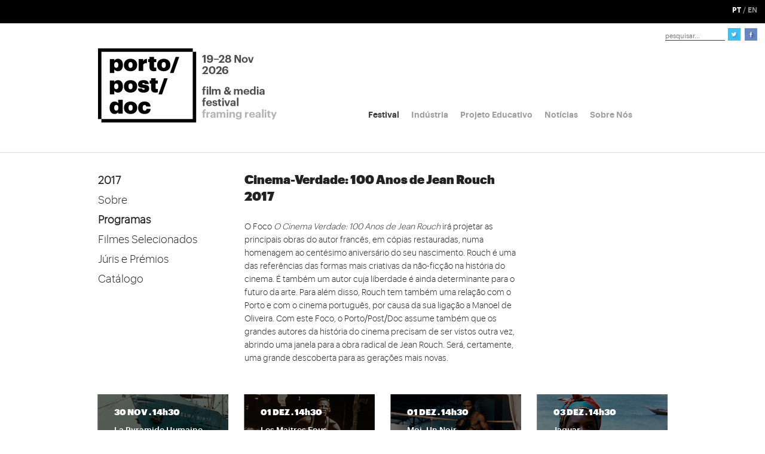

--- FILE ---
content_type: text/html; charset=utf-8
request_url: https://www.portopostdoc.com/home/festival/2017/programas/view?id=70
body_size: 4356
content:
<!doctype html>
<html class="no-js" lang="pt-PT" xml:lang="pt-PT" xmlns="https://www.w3.org/1999/xhtml" xmlns:og="https://ogp.me/ns#" xmlns:fb="https://www.facebook.com/2008/fbml">
    <head>
    	<!-- Global site tag (gtag.js) - Google Analytics -->
			<script async src="https://www.googletagmanager.com/gtag/js?id=UA-119870745-1"></script>
			<script>
			  window.dataLayer = window.dataLayer || [];
			  function gtag(){dataLayer.push(arguments);}
			  gtag('js', new Date());

			  gtag('config', 'UA-119870745-1');
			</script>
			<script data-ad-client="ca-pub-4314452672430604" async src="https://pagead2.googlesyndication.com/pagead/js/adsbygoogle.js"></script>

			<!-- FB OpenGraph -->
			
				
					<title>Porto/Post/Doc - Cinema-Verdade: 100 Anos de Jean Rouch 2017</title>
				
			
			
			<link rel="icon" type="image/png" href="/favicon.png" />
			<base href="https://www.portopostdoc.com/"><!--[if lte IE 6]></base><![endif]-->
			<title></title>
<meta name="generator" content="SilverStripe - http://silverstripe.org" />
<meta http-equiv="Content-type" content="text/html; charset=utf-8" />
<link rel="alternate" type="text/html" title="" hreflang="en-US" href="https://www.portopostdoc.com/home-en/festival/2017/programmes/view/" />
<link rel="alternate" type="text/html" title="" hreflang="pt-PT" href="https://www.portopostdoc.com/home/festival/2017/programas/view/" />

	        <meta charset="utf-8">
	        <meta http-equiv="X-UA-Compatible" content="IE=edge">
	        <meta name="description" content="">
	        <meta name="viewport" content="width=device-width, initial-scale=1">

	        <!-- Place favicon.ico and apple-touch-icon(s) in the root directory -->

			<link rel="stylesheet" href="/themes/simple/css/portopostdoc.css">
    </head>
    <body>
		<header id="header"> 
	<div class="black-row-wrapper ">
		
		<div class="row black-row full-width">
			<a id="content-menu" class="nav-toggle left small-1" href="/home/festival/2017/programas/view?id=70#sidemenu"><span></span></a>
			<div class="right small-1 medium-1 columns text-right">
				
			</div>
			<div class="right small-1 columns text-center">
				<div class="language-container">
					
					<a class="language-link selected">PT</a> / <a class="language-link" href="/home-en">EN</a>
					
				</div>
			</div>
		</div>
	</div>
	</div>
	<div class="row full-width" id="white-row">
		<div class="small-3 medium-2 large-2 columns right">
			<div id="search-bar">
				<div class="search-input-wrapper left">
					<form name="form1" action="/home/SearchForm" method="get" enctype="application/x-www-form-urlencoded">
						<input id="search-input"
								name="Search"
								type="search"
								style="padding-bottom: 0px;"
								placeholder="pesquisar...">
					</form>
				</div>
				<div class="left" style="margin-top: 1px;">
					<a href="https://twitter.com/portopostdoc" target="_blank"><span class="icon twitter left"></span></a>
					<a href="https://www.facebook.com/portopostdoc" target="_blank"><span class="icon facebook right"></span></a>
				</div>
			</div>
		</div>
	</div>
</header>

<section class="top-section row">
	<div class="top-section-columns large-4 large-centered columns">
		<a class="main-icon-link" href="/home">
			<img src="/themes/simple/img/main_icon.png" class="main-icon" alt="PortoPostDoc"/>
		</a>
		<nav class="horizontal-navigation">
			<ul>
				
					
						<li class="nav-item section">
							
								<span class="nav-item-link">Festival</span>
							

							<!-- Há Filmes Na Baixa! -->
							
								
								<ul class="sub-item-list">
									<div class="white-box"></div>
									<!-- Festival -->
									
										
											<li class="sub-item menu-header" data-position="1"><a class="sub-item-link" href="/home/festival/2024/sobre/">2026</a></li>
											
												<div class="menu-children" data-position="1" style="display: none;">
													
													<li class="sub-item" style="padding: 0 0 0 8px;"><a class="sub-item-link" href="/home/festival/2026/opencall/">Open Call</a></li>
													
												</div>
											
										
											<li class="sub-item menu-header" data-position="2"><a class="sub-item-link" href="/home/festival/2025/sobre/">2025</a></li>
											
												<div class="menu-children" data-position="2" style="display: none;">
													
													<li class="sub-item" style="padding: 0 0 0 8px;"><a class="sub-item-link" href="/home/festival/2025/sobre/">Sobre</a></li>
													
													<li class="sub-item" style="padding: 0 0 0 8px;"><a class="sub-item-link" href="/home/festival/2025/programa-diario/">Programa Diário</a></li>
													
													<li class="sub-item" style="padding: 0 0 0 8px;"><a class="sub-item-link" href="/home/festival/2025/programas/">Programas</a></li>
													
													<li class="sub-item" style="padding: 0 0 0 8px;"><a class="sub-item-link" href="/home/festival/2025/filmes-selecionados/">Filmes Selecionados</a></li>
													
													<li class="sub-item" style="padding: 0 0 0 8px;"><a class="sub-item-link" href="/home/festival/2025/juris-e-premios/">Júris e Prémios</a></li>
													
													<li class="sub-item" style="padding: 0 0 0 8px;"><a class="sub-item-link" href="/home/festival/2025/catalogo/">Catálogo</a></li>
													
													<li class="sub-item" style="padding: 0 0 0 8px;"><a class="sub-item-link" href="/home/festival/2025/jornal/">Jornal</a></li>
													
													<li class="sub-item" style="padding: 0 0 0 8px;"><a class="sub-item-link" href="/home/festival/2025/salas-do-festival/">Salas do Festival</a></li>
													
												</div>
											
										
											<li class="sub-item menu-header" data-position="3"><a class="sub-item-link" href="/home/festival/2024/sobre/">2024</a></li>
											
												<div class="menu-children" data-position="3" style="display: none;">
													
													<li class="sub-item" style="padding: 0 0 0 8px;"><a class="sub-item-link" href="/home/festival/2024/sobre/">Sobre</a></li>
													
													<li class="sub-item" style="padding: 0 0 0 8px;"><a class="sub-item-link" href="/home/festival/2024/programas/">Programas</a></li>
													
													<li class="sub-item" style="padding: 0 0 0 8px;"><a class="sub-item-link" href="/home/festival/2024/filmes-selecionados/">Filmes Selecionados</a></li>
													
													<li class="sub-item" style="padding: 0 0 0 8px;"><a class="sub-item-link" href="/home/festival/2024/juris-e-premios/">Júris e Prémios</a></li>
													
													<li class="sub-item" style="padding: 0 0 0 8px;"><a class="sub-item-link" href="/home/festival/2024/catalogo/">Catálogo</a></li>
													
												</div>
											
										
											<li class="sub-item menu-header" data-position="4"><a class="sub-item-link" href="/home/festival/2023/sobre/">2023</a></li>
											
												<div class="menu-children" data-position="4" style="display: none;">
													
													<li class="sub-item" style="padding: 0 0 0 8px;"><a class="sub-item-link" href="/home/festival/2023/sobre/">Sobre</a></li>
													
													<li class="sub-item" style="padding: 0 0 0 8px;"><a class="sub-item-link" href="/home/festival/2023/programas/">Programas</a></li>
													
													<li class="sub-item" style="padding: 0 0 0 8px;"><a class="sub-item-link" href="/home/festival/2023/filmes-selecionados/">Filmes Selecionados</a></li>
													
													<li class="sub-item" style="padding: 0 0 0 8px;"><a class="sub-item-link" href="/home/festival/2023/juris-e-premios/">Júris e Prémios</a></li>
													
													<li class="sub-item" style="padding: 0 0 0 8px;"><a class="sub-item-link" href="/home/festival/2023/catalogo/">Catálogo</a></li>
													
												</div>
											
										
											<li class="sub-item menu-header" data-position="5"><a class="sub-item-link" href="/home/festival/2020/sobre/">2022</a></li>
											
												<div class="menu-children" data-position="5" style="display: none;">
													
													<li class="sub-item" style="padding: 0 0 0 8px;"><a class="sub-item-link" href="/home/festival/2022/sobre/">Sobre</a></li>
													
													<li class="sub-item" style="padding: 0 0 0 8px;"><a class="sub-item-link" href="/home/festival/2022/programas/">Programas</a></li>
													
													<li class="sub-item" style="padding: 0 0 0 8px;"><a class="sub-item-link" href="/home/festival/2022/filmes-selecionados/">Filmes Selecionados</a></li>
													
													<li class="sub-item" style="padding: 0 0 0 8px;"><a class="sub-item-link" href="/home/festival/2022/juris-e-premios/">Júris e Prémios</a></li>
													
													<li class="sub-item" style="padding: 0 0 0 8px;"><a class="sub-item-link" href="/home/festival/2022/catalogo/">Catálogo</a></li>
													
												</div>
											
										
											<li class="sub-item menu-header" data-position="6"><a class="sub-item-link" href="/home/festival/2020/sobre/">2021</a></li>
											
												<div class="menu-children" data-position="6" style="display: none;">
													
													<li class="sub-item" style="padding: 0 0 0 8px;"><a class="sub-item-link" href="/home/festival/2021/sobre/">Sobre</a></li>
													
													<li class="sub-item" style="padding: 0 0 0 8px;"><a class="sub-item-link" href="/home/festival/2021/programas/">Programas</a></li>
													
													<li class="sub-item" style="padding: 0 0 0 8px;"><a class="sub-item-link" href="/home/festival/2021/filmes-selecionados/">Filmes Selecionados</a></li>
													
													<li class="sub-item" style="padding: 0 0 0 8px;"><a class="sub-item-link" href="/home/festival/2021/juri/">Júris e Prémios</a></li>
													
													<li class="sub-item" style="padding: 0 0 0 8px;"><a class="sub-item-link" href="/home/festival/2021/catalogo/">Catálogo</a></li>
													
												</div>
											
										
											<li class="sub-item menu-header" data-position="7"><a class="sub-item-link" href="/home/festival/2020/sobre/">2020</a></li>
											
												<div class="menu-children" data-position="7" style="display: none;">
													
													<li class="sub-item" style="padding: 0 0 0 8px;"><a class="sub-item-link" href="/home/festival/2020/sobre/">Sobre</a></li>
													
													<li class="sub-item" style="padding: 0 0 0 8px;"><a class="sub-item-link" href="/home/festival/2020/programas/">Programas</a></li>
													
													<li class="sub-item" style="padding: 0 0 0 8px;"><a class="sub-item-link" href="/home/festival/2020/filmes-selecionados/">Filmes Selecionados</a></li>
													
													<li class="sub-item" style="padding: 0 0 0 8px;"><a class="sub-item-link" href="/home/festival/2020/juris-e-premios/">Júris e Prémios</a></li>
													
													<li class="sub-item" style="padding: 0 0 0 8px;"><a class="sub-item-link" href="/home/festival/2020/catalogo/">Catálogo</a></li>
													
												</div>
											
										
											<li class="sub-item menu-header" data-position="8"><a class="sub-item-link" href="/home/festival/2019/sobre/">2019</a></li>
											
												<div class="menu-children" data-position="8" style="display: none;">
													
													<li class="sub-item" style="padding: 0 0 0 8px;"><a class="sub-item-link" href="/home/festival/2019/sobre/">Sobre</a></li>
													
													<li class="sub-item" style="padding: 0 0 0 8px;"><a class="sub-item-link" href="/home/festival/2019/programas/">Programas</a></li>
													
													<li class="sub-item" style="padding: 0 0 0 8px;"><a class="sub-item-link" href="/home/festival/2019/filmes-selecionados/">Filmes Selecionados</a></li>
													
													<li class="sub-item" style="padding: 0 0 0 8px;"><a class="sub-item-link" href="/home/festival/2019/juri/">Júris e Prémios</a></li>
													
													<li class="sub-item" style="padding: 0 0 0 8px;"><a class="sub-item-link" href="/home/festival/2019/catalogo/">Catálogo</a></li>
													
												</div>
											
										
											<li class="sub-item menu-header" data-position="9"><a class="sub-item-link" href="/home/festival/2017/sobre/">2018</a></li>
											
												<div class="menu-children" data-position="9" style="display: none;">
													
													<li class="sub-item" style="padding: 0 0 0 8px;"><a class="sub-item-link" href="/home/festival/2018/sobre/">Sobre</a></li>
													
													<li class="sub-item" style="padding: 0 0 0 8px;"><a class="sub-item-link" href="/home/festival/2018/programas/">Programas</a></li>
													
													<li class="sub-item" style="padding: 0 0 0 8px;"><a class="sub-item-link" href="/home/festival/2018/filmes-selecionados/">Filmes Selecionados</a></li>
													
													<li class="sub-item" style="padding: 0 0 0 8px;"><a class="sub-item-link" href="/home/festival/2018/juri-2/">Júris e Prémios</a></li>
													
													<li class="sub-item" style="padding: 0 0 0 8px;"><a class="sub-item-link" href="/home/festival/2018/catalogo/">Catálogo</a></li>
													
												</div>
											
										
											<li class="sub-item menu-header" data-position="10"><a class="sub-item-link" href="/home/festival/2017/sobre/">2017</a></li>
											
												<div class="menu-children" data-position="10" style="display: none;">
													
													<li class="sub-item" style="padding: 0 0 0 8px;"><a class="sub-item-link" href="/home/festival/2017/sobre/">Sobre</a></li>
													
													<li class="sub-item" style="padding: 0 0 0 8px;"><a class="sub-item-link" href="/home/festival/2017/programas/">Programas</a></li>
													
													<li class="sub-item" style="padding: 0 0 0 8px;"><a class="sub-item-link" href="/home/festival/2017/filmes-selecionados/">Filmes Selecionados</a></li>
													
													<li class="sub-item" style="padding: 0 0 0 8px;"><a class="sub-item-link" href="/home/festival/2017/juri/">Júris e Prémios</a></li>
													
													<li class="sub-item" style="padding: 0 0 0 8px;"><a class="sub-item-link" href="/home/festival/2017/catalogo/">Catálogo</a></li>
													
												</div>
											
										
											<li class="sub-item menu-header" data-position="11"><a class="sub-item-link" href="/home/festival/2016/sobre/">2016</a></li>
											
												<div class="menu-children" data-position="11" style="display: none;">
													
													<li class="sub-item" style="padding: 0 0 0 8px;"><a class="sub-item-link" href="/home/festival/2016/sobre/">Sobre</a></li>
													
													<li class="sub-item" style="padding: 0 0 0 8px;"><a class="sub-item-link" href="/home/festival/2016/programas/">Programas</a></li>
													
													<li class="sub-item" style="padding: 0 0 0 8px;"><a class="sub-item-link" href="/home/festival/2016/a-z/">Filmes Selecionados</a></li>
													
													<li class="sub-item" style="padding: 0 0 0 8px;"><a class="sub-item-link" href="/home/festival/2016/juri/">Júris e Prémios</a></li>
													
													<li class="sub-item" style="padding: 0 0 0 8px;"><a class="sub-item-link" href="/home/festival/2016/catalogo/">Catálogo</a></li>
													
												</div>
											
										
											<li class="sub-item menu-header" data-position="12"><a class="sub-item-link" href="/home/festival/2015/sobre/">2015</a></li>
											
												<div class="menu-children" data-position="12" style="display: none;">
													
													<li class="sub-item" style="padding: 0 0 0 8px;"><a class="sub-item-link" href="/home/festival/2015/sobre/">Sobre</a></li>
													
													<li class="sub-item" style="padding: 0 0 0 8px;"><a class="sub-item-link" href="/home/festival/2015/programas/">Programas</a></li>
													
													<li class="sub-item" style="padding: 0 0 0 8px;"><a class="sub-item-link" href="/home/festival/2015/filmes-selecionados/">Filmes Selecionados</a></li>
													
													<li class="sub-item" style="padding: 0 0 0 8px;"><a class="sub-item-link" href="/home/festival/2015/juris-e-premios/">Júris e Prémios</a></li>
													
													<li class="sub-item" style="padding: 0 0 0 8px;"><a class="sub-item-link" href="/home/festival/2015/catalogo/">Catálogo</a></li>
													
												</div>
											
										
											<li class="sub-item menu-header" data-position="13"><a class="sub-item-link" href="/home/festival/2014/sobre/">2014</a></li>
											
												<div class="menu-children" data-position="13" style="display: none;">
													
													<li class="sub-item" style="padding: 0 0 0 8px;"><a class="sub-item-link" href="/home/festival/2014/sobre/">Sobre</a></li>
													
													<li class="sub-item" style="padding: 0 0 0 8px;"><a class="sub-item-link" href="/home/festival/2014/programas/">Programas</a></li>
													
													<li class="sub-item" style="padding: 0 0 0 8px;"><a class="sub-item-link" href="/home/festival/2014/filmes-selecionados/">Filmes Selecionados</a></li>
													
													<li class="sub-item" style="padding: 0 0 0 8px;"><a class="sub-item-link" href="/home/festival/2014/premiados/">Júri e Prémios</a></li>
													
													<li class="sub-item" style="padding: 0 0 0 8px;"><a class="sub-item-link" href="/home/festival/2014/catalogo/">Catálogo</a></li>
													
												</div>
											
										
									
								</ul>
								
							
						</li>
					
						<li class="nav-item link">
							
								<a class="nav-item-link" href="/home/industria/atividades-de-industria/">Indústria</a>
							

							<!-- Há Filmes Na Baixa! -->
							
								
							
						</li>
					
						<li class="nav-item link">
							
								<a class="nav-item-link" href="/home/projeto-educativo/projeto-educativo/">Projeto Educativo</a>
							

							<!-- Há Filmes Na Baixa! -->
							
								
							
						</li>
					
						<li class="nav-item link">
							
								<a class="nav-item-link" href="/home/noticias/">Notícias</a>
							

							<!-- Há Filmes Na Baixa! -->
							
								
							
						</li>
					
						<li class="nav-item link">
							
								<a class="nav-item-link" href="/home/sobre-nos/historia-and-missao/">Sobre Nós</a>
							

							<!-- Há Filmes Na Baixa! -->
							
								
								<ul class="sub-item-list">
									<div class="white-box"></div>
									<!-- Festival -->
									
									<!-- Menu -->
										
											<li class="sub-item"><a class="sub-item-link" href="/home/sobre-nos/historia-and-missao/sobre/">História &amp; Missão</a></li>
										
											<li class="sub-item"><a class="sub-item-link" href="/home/sobre-nos/contactos/">Equipa e Contactos</a></li>
										
											<li class="sub-item"><a class="sub-item-link" href="/home/sobre-nos/imprensa/">Imprensa</a></li>
										
											<li class="sub-item"><a class="sub-item-link" href="/home/sobre-nos/parceiros/">Parceiros</a></li>
										
											<li class="sub-item"><a class="sub-item-link" href="/home/sobre-nos/codigo-de-conduta/">Código de Conduta</a></li>
										
											<li class="sub-item"><a class="sub-item-link" href="/home/sobre-nos/privacidade/">Política de Privacidade</a></li>
										
									
								</ul>
								
							
						</li>
					
				
		    </ul>
		</nav>
	</div>
</section>


        <hr class="top-site-separator full-width"/>

<section class="faq">
	<div class="row">
		<div class="faq-column small-2 medium-2 large-1 columns left" style="margin-top: 32px;">
	<ul class="faq-months-list">
		<li class="faq-month-item">
			<h1 class="faq-month" style="font-weight: bold;">2017</h1>
		</li>
										
			
				<li class="faq-month-item">
					<h1 class="faq-month"><a class="link" href="/home/festival/2017/sobre/">Sobre</a></h1>
				</li>
				
			
				<li class="faq-month-item">
					<h1 class="faq-month"><a class="section" href="/home/festival/2017/programas/">Programas</a></h1>
				</li>
				
			
				<li class="faq-month-item">
					<h1 class="faq-month"><a class="link" href="/home/festival/2017/filmes-selecionados/">Filmes Selecionados</a></h1>
				</li>
				
			
				<li class="faq-month-item">
					<h1 class="faq-month"><a class="link" href="/home/festival/2017/juri/">Júris e Prémios</a></h1>
				</li>
				
			
				<li class="faq-month-item">
					<h1 class="faq-month"><a class="link" href="/home/festival/2017/catalogo/">Catálogo</a></h1>
				</li>
				
			
		
	</ul>
</div>

		
		<div class="small-4 medium-4 large-2 columns left">
			<div class="full-faq">
				<h1 class="full-faq-title">Cinema-Verdade: 100 Anos de Jean Rouch 2017</h1>
				<div class="full-faq-description" style="margin-top: 26px;"><p>O Foco <em>O Cinema Verdade: 100 Anos de Jean Rouch</em> irá projetar as principais obras do autor francês, em cópias restauradas, numa homenagem ao centésimo aniversário do seu nascimento. Rouch é uma das referências das formas mais criativas da não-ficção na história do cinema. É também um autor cuja liberdade é ainda determinante para o futuro da arte. Para além disso, Rouch tem também uma relação com o Porto e com o cinema português, por causa da sua ligação a Manoel de Oliveira. Com este Foco, o Porto/Post/Doc assume também que os grandes autores da história do cinema precisam de ser vistos outra vez, abrindo uma janela para a obra radical de Jean Rouch. Será, certamente, uma grande descoberta para as gerações mais novas.</p></div>
			</div>
		</div>

		

		
	</div>

	<section class="foto-gallery" style="margin-top: 29px;">
		<div class="foto-gallery-row row">
		
			
				<div class="gallery-item medium-2 large-1 columns left">
					<img class="item-image" src="/assets/img-FilmesNaBaixa/JRLaPyramideHumaine708.jpg" />
					<a href="home/festival/2017/view?id=489">
						<div class="item-overlay">
							<div class="mask"></div>
							<div class="mask-info">
								<h1 class="mask-date">30 NOV . 14h30</h1>
								<h2 class="mask-title">La Pyramide Humaine</h2>
								<p class="mask-text author">Jean Rouch · Cinema-Verdade: 100 Anos de Jean Rouch 2017</p>
								<p class="mask-text type">FRA 1959 - DOC 88&#039;</p>
							</div>
						</div>
					</a>
				</div>
			
		
			
				<div class="gallery-item medium-2 large-1 columns left">
					<img class="item-image" src="/assets/img-FilmesNaBaixa/JRLesMaitresFous708b.jpg" />
					<a href="home/festival/2017/view?id=490">
						<div class="item-overlay">
							<div class="mask"></div>
							<div class="mask-info">
								<h1 class="mask-date">01 DEZ . 14h30</h1>
								<h2 class="mask-title">Les Maitres Fous</h2>
								<p class="mask-text author">Jean Rouch · Cinema-Verdade: 100 Anos de Jean Rouch 2017</p>
								<p class="mask-text type">FRA 1955 - DOC 26&#039;</p>
							</div>
						</div>
					</a>
				</div>
			
				<div class="gallery-item medium-2 large-1 columns left">
					<img class="item-image" src="/assets/img-FilmesNaBaixa/JRMoiUnNoir708b.jpg" />
					<a href="home/festival/2017/view?id=491">
						<div class="item-overlay">
							<div class="mask"></div>
							<div class="mask-info">
								<h1 class="mask-date">01 DEZ . 14h30</h1>
								<h2 class="mask-title">Moi, Un Noir</h2>
								<p class="mask-text author">Jean Rouch · Cinema-Verdade: 100 Anos de Jean Rouch 2017</p>
								<p class="mask-text type">FRA 1957 - DOC 73&#039;</p>
							</div>
						</div>
					</a>
				</div>
			
		
			
				<div class="gallery-item medium-2 large-1 columns left">
					<img class="item-image" src="/assets/img-FilmesNaBaixa/Jaguar-708-03.jpg" />
					<a href="home/festival/2017/view?id=488">
						<div class="item-overlay">
							<div class="mask"></div>
							<div class="mask-info">
								<h1 class="mask-date">03 DEZ . 14h30</h1>
								<h2 class="mask-title">Jaguar</h2>
								<p class="mask-text author">Jean Rouch · Cinema-Verdade: 100 Anos de Jean Rouch 2017</p>
								<p class="mask-text type">FRA 1967 - DOC 89&#039;</p>
							</div>
						</div>
					</a>
				</div>
			
				<div class="gallery-item medium-2 large-1 columns left">
					<img class="item-image" src="/assets/img-FilmesNaBaixa/JRChroniqueEte708.jpg" />
					<a href="home/festival/2017/view?id=487">
						<div class="item-overlay">
							<div class="mask"></div>
							<div class="mask-info">
								<h1 class="mask-date">03 DEZ . 18h00</h1>
								<h2 class="mask-title">Chronique D&#039;un Été</h2>
								<p class="mask-text author">Jean Rouch, Edgar Morin · Cinema-Verdade: 100 Anos de Jean Rouch 2017</p>
								<p class="mask-text type">FRA 1961 - DOC 91&#039;</p>
							</div>
						</div>
					</a>
				</div>
			
		
		</div>
	</section>
</section>

		

		<img class="item-frame hidden" src="/themes/simple/img/back-frame.png" />

		<footer id="footer">
	<div class="row">
		<div class="large-2 large-offset-1 columns">
			<a href="/bilheteira">
				<div class="text">
					<p class="text-paragraph">
												
							Quer aderir ao Porto/Post/Doc?</br>
							Saiba mais...						
						
					</p>
				</div>
			</a>
		</div>
	</div>
	<div class="row">
		<div class="large-2 large-offset-1 columns clearfix newsletter-container">
			<a href="https://vp.eventival.com/portopostdoc" target="_blank">
				<div class="info">
					<div class="info-paragraph left">
												
							Subscreva a nossa newsletter				
						
						<!--Rua Cândido dos Reis 46, 2D <br/>
						4050-151 Porto, Portugal-->
					</div>
					<!--<div class="info-paragraph right">info@portopostdoc.com
					</div>-->
				</div>
			</a>
		</div> 
	</div>
	<div class="row">
		<div class="large-2 large-offset-1 columns clearfix newsletter-container">
			<div class="sponsors">
				
				<div style="padding-right: 12px;">
					<span>Com o apoio</span>
					<div style="display: flex; align-items: center;">
						<a href="https://fundacaolacaixa.pt/pt/home" target="_blank">
							<img src="/themes/simple/img/footer/PPD25_BarraLogosSite_2.png" />
						</a>
					</div>
				</div>
				<div style="padding-right: 12px;">
					<span>Apoio Financeiro</span>
					<div style="display: flex; align-items: center;">
						
						<a href="https://ica-ip.pt/pt/" target="_blank">
							<img src="/themes/simple/img/footer/PPD25_BarraLogosSite_3.png" />
						</a>
					</div>
				</div>
				<div style="padding-right: 12px;">
					<span>Financiamento</span>
					<div style="display: flex; align-items: center;">
						<a href="https://culture.ec.europa.eu/pt-pt/creative-europe/creative-europe-media-strand" target="_blank">
							<img src="/themes/simple/img/footer/PPD25_BarraLogosSite_4.png" style="
								transform: scale(0.7);
								transform-origin: top;
							" />
						</a>
					</div>
				</div>
				<div>
					<span>Apoios Principais</span>
					<div style="display: flex; align-items: center;">
						<a href="https://www.batalhacentrodecinema.pt/" target="_blank">
							<img src="/themes/simple/img/footer/PPD25_BarraLogosSite_5.png" />
						</a>
						
					</div>
				</div>
			</div> 
		</div>
	</div>
</footer>

		<script src="/themes/simple/js/portopostdoc.js"></script>

		<script>
          //(function(i,s,o,g,r,a,m){i['GoogleAnalyticsObject']=r;i[r]=i[r]||function(){
          //(i[r].q=i[r].q||[]).push(arguments)},i[r].l=1*new Date();a=s.createElement(o),
          //m=s.getElementsByTagName(o)[0];a.async=1;a.src=g;m.parentNode.insertBefore(a,m)
          //})(window,document,'script','//www.google-analytics.com/analytics.js','ga');

          //ga('create', 'UA-56447609-3', 'auto');
          //ga('send', 'pageview');

          $('#content-menu').sidr({
			name: 'sidr-existing-content',
			source: '.horizontal-navigation'
		  });

        </script>
    </body>
</html>


--- FILE ---
content_type: text/html; charset=utf-8
request_url: https://www.google.com/recaptcha/api2/aframe
body_size: 269
content:
<!DOCTYPE HTML><html><head><meta http-equiv="content-type" content="text/html; charset=UTF-8"></head><body><script nonce="j-kUXDwO3QOksq8RQy_emg">/** Anti-fraud and anti-abuse applications only. See google.com/recaptcha */ try{var clients={'sodar':'https://pagead2.googlesyndication.com/pagead/sodar?'};window.addEventListener("message",function(a){try{if(a.source===window.parent){var b=JSON.parse(a.data);var c=clients[b['id']];if(c){var d=document.createElement('img');d.src=c+b['params']+'&rc='+(localStorage.getItem("rc::a")?sessionStorage.getItem("rc::b"):"");window.document.body.appendChild(d);sessionStorage.setItem("rc::e",parseInt(sessionStorage.getItem("rc::e")||0)+1);localStorage.setItem("rc::h",'1769352495654');}}}catch(b){}});window.parent.postMessage("_grecaptcha_ready", "*");}catch(b){}</script></body></html>

--- FILE ---
content_type: application/javascript
request_url: https://www.portopostdoc.com/themes/simple/js/portopostdoc.js
body_size: 51709
content:
function validateFields() {
    return "Empresa Associada" == $("select[name='competition']").val() ? "--" != $(".form-input[name='competition']").val() && "" != $(".form-input[name='nome']").val() && "" != $(".form-input[name='email']").val() && "" != $(".form-input[name='telefone']").val() && "" != $(".form-input[name='nif']").val() && "--" != $(".form-input[name='mod_pagamento']").val() : "--" != $(".form-input[name='competition']").val() && "" != $(".form-input[name='nome']").val() && "" != $(".form-input[name='apelido']").val() && "" != $(".form-input[name='bi']").val() && "" != $(".form-input[name='email']").val() && "" != $(".form-input[name='telefone']").val() && "" != $(".form-input[name='nif']").val() && "--" != $(".form-input[name='mod_pagamento']").val()
}
function validateEmail() {
    var a = $(".form-input[name='email']").val();
    return a.match(/^[a-z0-9!#$%&'*+\/=?^_`{|}~-]+(?:\.[a-z0-9!#$%&'*+\/=?^_`{|}~-]+)*@(?:[a-z0-9](?:[a-z0-9-]*[a-z0-9])?\.)+[a-z0-9](?:[a-z0-9-]*[a-z0-9])?$/i)
}
window.Modernizr = function(a, b, c) {
    function d(a) {
        t.cssText = a
    }
    function e(a, b) {
        return d(x.join(a + ";") + (b || ""))
    }
    function f(a, b) {
        return typeof a === b
    }
    function g(a, b) {
        return !!~("" + a).indexOf(b)
    }
    function h(a, b) {
        for (var d in a) {
            var e = a[d];
            if (!g(e, "-") && t[e] !== c)
                return "pfx" == b ? e : !0
        }
        return !1
    }
    function i(a, b, d) {
        for (var e in a) {
            var g = b[a[e]];
            if (g !== c)
                return d === !1 ? a[e] : f(g, "function") ? g.bind(d || b) : g
        }
        return !1
    }
    function j(a, b, c) {
        var d = a.charAt(0).toUpperCase() + a.slice(1)
          , e = (a + " " + z.join(d + " ") + d).split(" ");
        return f(b, "string") || f(b, "undefined") ? h(e, b) : (e = (a + " " + A.join(d + " ") + d).split(" "),
        i(e, b, c))
    }
    function k() {
        o.input = function(c) {
            for (var d = 0, e = c.length; e > d; d++)
                E[c[d]] = !!(c[d] in u);
            return E.list && (E.list = !(!b.createElement("datalist") || !a.HTMLDataListElement)),
            E
        }("autocomplete autofocus list placeholder max min multiple pattern required step".split(" ")),
        o.inputtypes = function(a) {
            for (var d, e, f, g = 0, h = a.length; h > g; g++)
                u.setAttribute("type", e = a[g]),
                d = "text" !== u.type,
                d && (u.value = v,
                u.style.cssText = "position:absolute;visibility:hidden;",
                /^range$/.test(e) && u.style.WebkitAppearance !== c ? (q.appendChild(u),
                f = b.defaultView,
                d = f.getComputedStyle && "textfield" !== f.getComputedStyle(u, null ).WebkitAppearance && 0 !== u.offsetHeight,
                q.removeChild(u)) : /^(search|tel)$/.test(e) || (d = /^(url|email)$/.test(e) ? u.checkValidity && u.checkValidity() === !1 : u.value != v)),
                D[a[g]] = !!d;
            return D
        }("search tel url email datetime date month week time datetime-local number range color".split(" "))
    }
    var l, m, n = "2.8.3", o = {}, p = !0, q = b.documentElement, r = "modernizr", s = b.createElement(r), t = s.style, u = b.createElement("input"), v = ":)", w = {}.toString, x = " -webkit- -moz- -o- -ms- ".split(" "), y = "Webkit Moz O ms", z = y.split(" "), A = y.toLowerCase().split(" "), B = {
        svg: "http://www.w3.org/2000/svg"
    }, C = {}, D = {}, E = {}, F = [], G = F.slice, H = function(a, c, d, e) {
        var f, g, h, i, j = b.createElement("div"), k = b.body, l = k || b.createElement("body");
        if (parseInt(d, 10))
            for (; d--; )
                h = b.createElement("div"),
                h.id = e ? e[d] : r + (d + 1),
                j.appendChild(h);
        return f = ["&#173;", '<style id="s', r, '">', a, "</style>"].join(""),
        j.id = r,
        (k ? j : l).innerHTML += f,
        l.appendChild(j),
        k || (l.style.background = "",
        l.style.overflow = "hidden",
        i = q.style.overflow,
        q.style.overflow = "hidden",
        q.appendChild(l)),
        g = c(j, a),
        k ? j.parentNode.removeChild(j) : (l.parentNode.removeChild(l),
        q.style.overflow = i),
        !!g
    }
    , I = function(b) {
        var c = a.matchMedia || a.msMatchMedia;
        if (c)
            return c(b) && c(b).matches || !1;
        var d;
        return H("@media " + b + " { #" + r + " { position: absolute; } }", function(b) {
            d = "absolute" == (a.getComputedStyle ? getComputedStyle(b, null ) : b.currentStyle).position
        }),
        d
    }
    , J = function() {
        function a(a, e) {
            e = e || b.createElement(d[a] || "div"),
            a = "on" + a;
            var g = a in e;
            return g || (e.setAttribute || (e = b.createElement("div")),
            e.setAttribute && e.removeAttribute && (e.setAttribute(a, ""),
            g = f(e[a], "function"),
            f(e[a], "undefined") || (e[a] = c),
            e.removeAttribute(a))),
            e = null ,
            g
        }
        var d = {
            select: "input",
            change: "input",
            submit: "form",
            reset: "form",
            error: "img",
            load: "img",
            abort: "img"
        };
        return a
    }(), K = {}.hasOwnProperty;
    m = f(K, "undefined") || f(K.call, "undefined") ? function(a, b) {
        return b in a && f(a.constructor.prototype[b], "undefined")
    }
     : function(a, b) {
        return K.call(a, b)
    }
    ,
    Function.prototype.bind || (Function.prototype.bind = function(a) {
        var b = this;
        if ("function" != typeof b)
            throw new TypeError;
        var c = G.call(arguments, 1)
          , d = function() {
            if (this instanceof d) {
                var e = function() {}
                ;
                e.prototype = b.prototype;
                var f = new e
                  , g = b.apply(f, c.concat(G.call(arguments)));
                return Object(g) === g ? g : f
            }
            return b.apply(a, c.concat(G.call(arguments)))
        }
        ;
        return d
    }
    ),
    C.flexbox = function() {
        return j("flexWrap")
    }
    ,
    C.flexboxlegacy = function() {
        return j("boxDirection")
    }
    ,
    C.canvas = function() {
        var a = b.createElement("canvas");
        return !(!a.getContext || !a.getContext("2d"))
    }
    ,
    C.canvastext = function() {
        return !(!o.canvas || !f(b.createElement("canvas").getContext("2d").fillText, "function"))
    }
    ,
    C.webgl = function() {
        return !!a.WebGLRenderingContext
    }
    ,
    C.touch = function() {
        var c;
        return "ontouchstart" in a || a.DocumentTouch && b instanceof DocumentTouch ? c = !0 : H(["@media (", x.join("touch-enabled),("), r, ")", "{#modernizr{top:9px;position:absolute}}"].join(""), function(a) {
            c = 9 === a.offsetTop
        }),
        c
    }
    ,
    C.geolocation = function() {
        return "geolocation" in navigator
    }
    ,
    C.postmessage = function() {
        return !!a.postMessage
    }
    ,
    C.websqldatabase = function() {
        return !!a.openDatabase
    }
    ,
    C.indexedDB = function() {
        return !!j("indexedDB", a)
    }
    ,
    C.hashchange = function() {
        return J("hashchange", a) && (b.documentMode === c || b.documentMode > 7)
    }
    ,
    C.history = function() {
        return !(!a.history || !history.pushState)
    }
    ,
    C.draganddrop = function() {
        var a = b.createElement("div");
        return "draggable" in a || "ondragstart" in a && "ondrop" in a
    }
    ,
    C.websockets = function() {
        return "WebSocket" in a || "MozWebSocket" in a
    }
    ,
    C.rgba = function() {
        return d("background-color:rgba(150,255,150,.5)"),
        g(t.backgroundColor, "rgba")
    }
    ,
    C.hsla = function() {
        return d("background-color:hsla(120,40%,100%,.5)"),
        g(t.backgroundColor, "rgba") || g(t.backgroundColor, "hsla")
    }
    ,
    C.multiplebgs = function() {
        return d("background:url(https://),url(https://),red url(https://)"),
        /(url\s*\(.*?){3}/.test(t.background)
    }
    ,
    C.backgroundsize = function() {
        return j("backgroundSize")
    }
    ,
    C.borderimage = function() {
        return j("borderImage")
    }
    ,
    C.borderradius = function() {
        return j("borderRadius")
    }
    ,
    C.boxshadow = function() {
        return j("boxShadow")
    }
    ,
    C.textshadow = function() {
        return "" === b.createElement("div").style.textShadow
    }
    ,
    C.opacity = function() {
        return e("opacity:.55"),
        /^0.55$/.test(t.opacity)
    }
    ,
    C.cssanimations = function() {
        return j("animationName")
    }
    ,
    C.csscolumns = function() {
        return j("columnCount")
    }
    ,
    C.cssgradients = function() {
        var a = "background-image:"
          , b = "gradient(linear,left top,right bottom,from(#9f9),to(white));"
          , c = "linear-gradient(left top,#9f9, white);";
        return d((a + "-webkit- ".split(" ").join(b + a) + x.join(c + a)).slice(0, -a.length)),
        g(t.backgroundImage, "gradient")
    }
    ,
    C.cssreflections = function() {
        return j("boxReflect")
    }
    ,
    C.csstransforms = function() {
        return !!j("transform")
    }
    ,
    C.csstransforms3d = function() {
        var a = !!j("perspective");
        return a && "webkitPerspective" in q.style && H("@media (transform-3d),(-webkit-transform-3d){#modernizr{left:9px;position:absolute;height:3px;}}", function(b) {
            a = 9 === b.offsetLeft && 3 === b.offsetHeight
        }),
        a
    }
    ,
    C.csstransitions = function() {
        return j("transition")
    }
    ,
    C.fontface = function() {
        var a;
        return H('@font-face {font-family:"font";src:url("https://")}', function(c, d) {
            var e = b.getElementById("smodernizr")
              , f = e.sheet || e.styleSheet
              , g = f ? f.cssRules && f.cssRules[0] ? f.cssRules[0].cssText : f.cssText || "" : "";
            a = /src/i.test(g) && 0 === g.indexOf(d.split(" ")[0])
        }),
        a
    }
    ,
    C.generatedcontent = function() {
        var a;
        return H(["#", r, "{font:0/0 a}#", r, ':after{content:"', v, '";visibility:hidden;font:3px/1 a}'].join(""), function(b) {
            a = b.offsetHeight >= 3
        }),
        a
    }
    ,
    C.video = function() {
        var a = b.createElement("video")
          , c = !1;
        try {
            (c = !!a.canPlayType) && (c = new Boolean(c),
            c.ogg = a.canPlayType('video/ogg; codecs="theora"').replace(/^no$/, ""),
            c.h264 = a.canPlayType('video/mp4; codecs="avc1.42E01E"').replace(/^no$/, ""),
            c.webm = a.canPlayType('video/webm; codecs="vp8, vorbis"').replace(/^no$/, ""))
        } catch (d) {}
        return c
    }
    ,
    C.audio = function() {
        var a = b.createElement("audio")
          , c = !1;
        try {
            (c = !!a.canPlayType) && (c = new Boolean(c),
            c.ogg = a.canPlayType('audio/ogg; codecs="vorbis"').replace(/^no$/, ""),
            c.mp3 = a.canPlayType("audio/mpeg;").replace(/^no$/, ""),
            c.wav = a.canPlayType('audio/wav; codecs="1"').replace(/^no$/, ""),
            c.m4a = (a.canPlayType("audio/x-m4a;") || a.canPlayType("audio/aac;")).replace(/^no$/, ""))
        } catch (d) {}
        return c
    }
    ,
    C.localstorage = function() {
        try {
            return localStorage.setItem(r, r),
            localStorage.removeItem(r),
            !0
        } catch (a) {
            return !1
        }
    }
    ,
    C.sessionstorage = function() {
        try {
            return sessionStorage.setItem(r, r),
            sessionStorage.removeItem(r),
            !0
        } catch (a) {
            return !1
        }
    }
    ,
    C.webworkers = function() {
        return !!a.Worker
    }
    ,
    C.applicationcache = function() {
        return !!a.applicationCache
    }
    ,
    C.svg = function() {
        return !!b.createElementNS && !!b.createElementNS(B.svg, "svg").createSVGRect
    }
    ,
    C.inlinesvg = function() {
        var a = b.createElement("div");
        return a.innerHTML = "<svg/>",
        (a.firstChild && a.firstChild.namespaceURI) == B.svg
    }
    ,
    C.smil = function() {
        return !!b.createElementNS && /SVGAnimate/.test(w.call(b.createElementNS(B.svg, "animate")))
    }
    ,
    C.svgclippaths = function() {
        return !!b.createElementNS && /SVGClipPath/.test(w.call(b.createElementNS(B.svg, "clipPath")))
    }
    ;
    for (var L in C)
        m(C, L) && (l = L.toLowerCase(),
        o[l] = C[L](),
        F.push((o[l] ? "" : "no-") + l));
    return o.input || k(),
    o.addTest = function(a, b) {
        if ("object" == typeof a)
            for (var d in a)
                m(a, d) && o.addTest(d, a[d]);
        else {
            if (a = a.toLowerCase(),
            o[a] !== c)
                return o;
            b = "function" == typeof b ? b() : b,
            "undefined" != typeof p && p && (q.className += " " + (b ? "" : "no-") + a),
            o[a] = b
        }
        return o
    }
    ,
    d(""),
    s = u = null ,
    function(a, b) {
        function c(a, b) {
            var c = a.createElement("p")
              , d = a.getElementsByTagName("head")[0] || a.documentElement;
            return c.innerHTML = "x<style>" + b + "</style>",
            d.insertBefore(c.lastChild, d.firstChild)
        }
        function d() {
            var a = s.elements;
            return "string" == typeof a ? a.split(" ") : a
        }
        function e(a) {
            var b = r[a[p]];
            return b || (b = {},
            q++,
            a[p] = q,
            r[q] = b),
            b
        }
        function f(a, c, d) {
            if (c || (c = b),
            k)
                return c.createElement(a);
            d || (d = e(c));
            var f;
            return f = d.cache[a] ? d.cache[a].cloneNode() : o.test(a) ? (d.cache[a] = d.createElem(a)).cloneNode() : d.createElem(a),
            !f.canHaveChildren || n.test(a) || f.tagUrn ? f : d.frag.appendChild(f)
        }
        function g(a, c) {
            if (a || (a = b),
            k)
                return a.createDocumentFragment();
            c = c || e(a);
            for (var f = c.frag.cloneNode(), g = 0, h = d(), i = h.length; i > g; g++)
                f.createElement(h[g]);
            return f
        }
        function h(a, b) {
            b.cache || (b.cache = {},
            b.createElem = a.createElement,
            b.createFrag = a.createDocumentFragment,
            b.frag = b.createFrag()),
            a.createElement = function(c) {
                return s.shivMethods ? f(c, a, b) : b.createElem(c)
            }
            ,
            a.createDocumentFragment = Function("h,f", "return function(){var n=f.cloneNode(),c=n.createElement;h.shivMethods&&(" + d().join().replace(/[\w\-]+/g, function(a) {
                return b.createElem(a),
                b.frag.createElement(a),
                'c("' + a + '")'
            }) + ");return n}")(s, b.frag)
        }
        function i(a) {
            a || (a = b);
            var d = e(a);
            return !s.shivCSS || j || d.hasCSS || (d.hasCSS = !!c(a, "article,aside,dialog,figcaption,figure,footer,header,hgroup,main,nav,section{display:block}mark{background:#FF0;color:#000}template{display:none}")),
            k || h(a, d),
            a
        }
        var j, k, l = "3.7.0", m = a.html5 || {}, n = /^<|^(?:button|map|select|textarea|object|iframe|option|optgroup)$/i, o = /^(?:a|b|code|div|fieldset|h1|h2|h3|h4|h5|h6|i|label|li|ol|p|q|span|strong|style|table|tbody|td|th|tr|ul)$/i, p = "_html5shiv", q = 0, r = {};
        !function() {
            try {
                var a = b.createElement("a");
                a.innerHTML = "<xyz></xyz>",
                j = "hidden" in a,
                k = 1 == a.childNodes.length || function() {
                    b.createElement("a");
                    var a = b.createDocumentFragment();
                    return "undefined" == typeof a.cloneNode || "undefined" == typeof a.createDocumentFragment || "undefined" == typeof a.createElement
                }()
            } catch (c) {
                j = !0,
                k = !0
            }
        }();
        var s = {
            elements: m.elements || "abbr article aside audio bdi canvas data datalist details dialog figcaption figure footer header hgroup main mark meter nav output progress section summary template time video",
            version: l,
            shivCSS: m.shivCSS !== !1,
            supportsUnknownElements: k,
            shivMethods: m.shivMethods !== !1,
            type: "default",
            shivDocument: i,
            createElement: f,
            createDocumentFragment: g
        };
        a.html5 = s,
        i(b)
    }(this, b),
    o._version = n,
    o._prefixes = x,
    o._domPrefixes = A,
    o._cssomPrefixes = z,
    o.mq = I,
    o.hasEvent = J,
    o.testProp = function(a) {
        return h([a])
    }
    ,
    o.testAllProps = j,
    o.testStyles = H,
    o.prefixed = function(a, b, c) {
        return b ? j(a, b, c) : j(a, "pfx")
    }
    ,
    q.className = q.className.replace(/(^|\s)no-js(\s|$)/, "$1$2") + (p ? " js " + F.join(" ") : ""),
    o
}(this, this.document),
!function(a, b) {
    "object" == typeof module && "object" == typeof module.exports ? module.exports = a.document ? b(a, !0) : function(a) {
        if (!a.document)
            throw new Error("jQuery requires a window with a document");
        return b(a)
    }
     : b(a)
}("undefined" != typeof window ? window : this, function(a, b) {
    function c(a) {
        var b = a.length
          , c = _.type(a);
        return "function" === c || _.isWindow(a) ? !1 : 1 === a.nodeType && b ? !0 : "array" === c || 0 === b || "number" == typeof b && b > 0 && b - 1 in a
    }
    function d(a, b, c) {
        if (_.isFunction(b))
            return _.grep(a, function(a, d) {
                return !!b.call(a, d, a) !== c
            });
        if (b.nodeType)
            return _.grep(a, function(a) {
                return a === b !== c
            });
        if ("string" == typeof b) {
            if (ha.test(b))
                return _.filter(b, a, c);
            b = _.filter(b, a)
        }
        return _.grep(a, function(a) {
            return U.call(b, a) >= 0 !== c
        })
    }
    function e(a, b) {
        for (; (a = a[b]) && 1 !== a.nodeType; )
            ;
        return a
    }
    function f(a) {
        var b = oa[a] = {};
        return _.each(a.match(na) || [], function(a, c) {
            b[c] = !0
        }),
        b
    }
    function g() {
        Z.removeEventListener("DOMContentLoaded", g, !1),
        a.removeEventListener("load", g, !1),
        _.ready()
    }
    function h() {
        Object.defineProperty(this.cache = {}, 0, {
            get: function() {
                return {}
            }
        }),
        this.expando = _.expando + Math.random()
    }
    function i(a, b, c) {
        var d;
        if (void 0 === c && 1 === a.nodeType)
            if (d = "data-" + b.replace(ua, "-$1").toLowerCase(),
            c = a.getAttribute(d),
            "string" == typeof c) {
                try {
                    c = "true" === c ? !0 : "false" === c ? !1 : "null" === c ? null  : +c + "" === c ? +c : ta.test(c) ? _.parseJSON(c) : c
                } catch (e) {}
                sa.set(a, b, c)
            } else
                c = void 0;
        return c
    }
    function j() {
        return !0
    }
    function k() {
        return !1
    }
    function l() {
        try {
            return Z.activeElement
        } catch (a) {}
    }
    function m(a, b) {
        return _.nodeName(a, "table") && _.nodeName(11 !== b.nodeType ? b : b.firstChild, "tr") ? a.getElementsByTagName("tbody")[0] || a.appendChild(a.ownerDocument.createElement("tbody")) : a
    }
    function n(a) {
        return a.type = (null  !== a.getAttribute("type")) + "/" + a.type,
        a
    }
    function o(a) {
        var b = Ka.exec(a.type);
        return b ? a.type = b[1] : a.removeAttribute("type"),
        a
    }
    function p(a, b) {
        for (var c = 0, d = a.length; d > c; c++)
            ra.set(a[c], "globalEval", !b || ra.get(b[c], "globalEval"))
    }
    function q(a, b) {
        var c, d, e, f, g, h, i, j;
        if (1 === b.nodeType) {
            if (ra.hasData(a) && (f = ra.access(a),
            g = ra.set(b, f),
            j = f.events)) {
                delete g.handle,
                g.events = {};
                for (e in j)
                    for (c = 0,
                    d = j[e].length; d > c; c++)
                        _.event.add(b, e, j[e][c])
            }
            sa.hasData(a) && (h = sa.access(a),
            i = _.extend({}, h),
            sa.set(b, i))
        }
    }
    function r(a, b) {
        var c = a.getElementsByTagName ? a.getElementsByTagName(b || "*") : a.querySelectorAll ? a.querySelectorAll(b || "*") : [];
        return void 0 === b || b && _.nodeName(a, b) ? _.merge([a], c) : c
    }
    function s(a, b) {
        var c = b.nodeName.toLowerCase();
        "input" === c && ya.test(a.type) ? b.checked = a.checked : ("input" === c || "textarea" === c) && (b.defaultValue = a.defaultValue)
    }
    function t(b, c) {
        var d, e = _(c.createElement(b)).appendTo(c.body), f = a.getDefaultComputedStyle && (d = a.getDefaultComputedStyle(e[0])) ? d.display : _.css(e[0], "display");
        return e.detach(),
        f
    }
    function u(a) {
        var b = Z
          , c = Oa[a];
        return c || (c = t(a, b),
        "none" !== c && c || (Na = (Na || _("<iframe frameborder='0' width='0' height='0'/>")).appendTo(b.documentElement),
        b = Na[0].contentDocument,
        b.write(),
        b.close(),
        c = t(a, b),
        Na.detach()),
        Oa[a] = c),
        c
    }
    function v(a, b, c) {
        var d, e, f, g, h = a.style;
        return c = c || Ra(a),
        c && (g = c.getPropertyValue(b) || c[b]),
        c && ("" !== g || _.contains(a.ownerDocument, a) || (g = _.style(a, b)),
        Qa.test(g) && Pa.test(b) && (d = h.width,
        e = h.minWidth,
        f = h.maxWidth,
        h.minWidth = h.maxWidth = h.width = g,
        g = c.width,
        h.width = d,
        h.minWidth = e,
        h.maxWidth = f)),
        void 0 !== g ? g + "" : g
    }
    function w(a, b) {
        return {
            get: function() {
                return a() ? void delete this.get : (this.get = b).apply(this, arguments)
            }
        }
    }
    function x(a, b) {
        if (b in a)
            return b;
        for (var c = b[0].toUpperCase() + b.slice(1), d = b, e = Xa.length; e--; )
            if (b = Xa[e] + c,
            b in a)
                return b;
        return d
    }
    function y(a, b, c) {
        var d = Ta.exec(b);
        return d ? Math.max(0, d[1] - (c || 0)) + (d[2] || "px") : b
    }
    function z(a, b, c, d, e) {
        for (var f = c === (d ? "border" : "content") ? 4 : "width" === b ? 1 : 0, g = 0; 4 > f; f += 2)
            "margin" === c && (g += _.css(a, c + wa[f], !0, e)),
            d ? ("content" === c && (g -= _.css(a, "padding" + wa[f], !0, e)),
            "margin" !== c && (g -= _.css(a, "border" + wa[f] + "Width", !0, e))) : (g += _.css(a, "padding" + wa[f], !0, e),
            "padding" !== c && (g += _.css(a, "border" + wa[f] + "Width", !0, e)));
        return g
    }
    function A(a, b, c) {
        var d = !0
          , e = "width" === b ? a.offsetWidth : a.offsetHeight
          , f = Ra(a)
          , g = "border-box" === _.css(a, "boxSizing", !1, f);
        if (0 >= e || null  == e) {
            if (e = v(a, b, f),
            (0 > e || null  == e) && (e = a.style[b]),
            Qa.test(e))
                return e;
            d = g && (Y.boxSizingReliable() || e === a.style[b]),
            e = parseFloat(e) || 0
        }
        return e + z(a, b, c || (g ? "border" : "content"), d, f) + "px"
    }
    function B(a, b) {
        for (var c, d, e, f = [], g = 0, h = a.length; h > g; g++)
            d = a[g],
            d.style && (f[g] = ra.get(d, "olddisplay"),
            c = d.style.display,
            b ? (f[g] || "none" !== c || (d.style.display = ""),
            "" === d.style.display && xa(d) && (f[g] = ra.access(d, "olddisplay", u(d.nodeName)))) : (e = xa(d),
            "none" === c && e || ra.set(d, "olddisplay", e ? c : _.css(d, "display"))));
        for (g = 0; h > g; g++)
            d = a[g],
            d.style && (b && "none" !== d.style.display && "" !== d.style.display || (d.style.display = b ? f[g] || "" : "none"));
        return a
    }
    function C(a, b, c, d, e) {
        return new C.prototype.init(a,b,c,d,e)
    }
    function D() {
        return setTimeout(function() {
            Ya = void 0
        }),
        Ya = _.now()
    }
    function E(a, b) {
        var c, d = 0, e = {
            height: a
        };
        for (b = b ? 1 : 0; 4 > d; d += 2 - b)
            c = wa[d],
            e["margin" + c] = e["padding" + c] = a;
        return b && (e.opacity = e.width = a),
        e
    }
    function F(a, b, c) {
        for (var d, e = (cb[b] || []).concat(cb["*"]), f = 0, g = e.length; g > f; f++)
            if (d = e[f].call(c, b, a))
                return d
    }
    function G(a, b, c) {
        var d, e, f, g, h, i, j, k, l = this, m = {}, n = a.style, o = a.nodeType && xa(a), p = ra.get(a, "fxshow");
        c.queue || (h = _._queueHooks(a, "fx"),
        null  == h.unqueued && (h.unqueued = 0,
        i = h.empty.fire,
        h.empty.fire = function() {
            h.unqueued || i()
        }
        ),
        h.unqueued++,
        l.always(function() {
            l.always(function() {
                h.unqueued--,
                _.queue(a, "fx").length || h.empty.fire()
            })
        })),
        1 === a.nodeType && ("height" in b || "width" in b) && (c.overflow = [n.overflow, n.overflowX, n.overflowY],
        j = _.css(a, "display"),
        k = "none" === j ? ra.get(a, "olddisplay") || u(a.nodeName) : j,
        "inline" === k && "none" === _.css(a, "float") && (n.display = "inline-block")),
        c.overflow && (n.overflow = "hidden",
        l.always(function() {
            n.overflow = c.overflow[0],
            n.overflowX = c.overflow[1],
            n.overflowY = c.overflow[2]
        }));
        for (d in b)
            if (e = b[d],
            $a.exec(e)) {
                if (delete b[d],
                f = f || "toggle" === e,
                e === (o ? "hide" : "show")) {
                    if ("show" !== e || !p || void 0 === p[d])
                        continue;o = !0
                }
                m[d] = p && p[d] || _.style(a, d)
            } else
                j = void 0;
        if (_.isEmptyObject(m))
            "inline" === ("none" === j ? u(a.nodeName) : j) && (n.display = j);
        else {
            p ? "hidden" in p && (o = p.hidden) : p = ra.access(a, "fxshow", {}),
            f && (p.hidden = !o),
            o ? _(a).show() : l.done(function() {
                _(a).hide()
            }),
            l.done(function() {
                var b;
                ra.remove(a, "fxshow");
                for (b in m)
                    _.style(a, b, m[b])
            });
            for (d in m)
                g = F(o ? p[d] : 0, d, l),
                d in p || (p[d] = g.start,
                o && (g.end = g.start,
                g.start = "width" === d || "height" === d ? 1 : 0))
        }
    }
    function H(a, b) {
        var c, d, e, f, g;
        for (c in a)
            if (d = _.camelCase(c),
            e = b[d],
            f = a[c],
            _.isArray(f) && (e = f[1],
            f = a[c] = f[0]),
            c !== d && (a[d] = f,
            delete a[c]),
            g = _.cssHooks[d],
            g && "expand" in g) {
                f = g.expand(f),
                delete a[d];
                for (c in f)
                    c in a || (a[c] = f[c],
                    b[c] = e)
            } else
                b[d] = e
    }
    function I(a, b, c) {
        var d, e, f = 0, g = bb.length, h = _.Deferred().always(function() {
            delete i.elem
        }), i = function() {
            if (e)
                return !1;
            for (var b = Ya || D(), c = Math.max(0, j.startTime + j.duration - b), d = c / j.duration || 0, f = 1 - d, g = 0, i = j.tweens.length; i > g; g++)
                j.tweens[g].run(f);
            return h.notifyWith(a, [j, f, c]),
            1 > f && i ? c : (h.resolveWith(a, [j]),
            !1)
        }
        , j = h.promise({
            elem: a,
            props: _.extend({}, b),
            opts: _.extend(!0, {
                specialEasing: {}
            }, c),
            originalProperties: b,
            originalOptions: c,
            startTime: Ya || D(),
            duration: c.duration,
            tweens: [],
            createTween: function(b, c) {
                var d = _.Tween(a, j.opts, b, c, j.opts.specialEasing[b] || j.opts.easing);
                return j.tweens.push(d),
                d
            },
            stop: function(b) {
                var c = 0
                  , d = b ? j.tweens.length : 0;
                if (e)
                    return this;
                for (e = !0; d > c; c++)
                    j.tweens[c].run(1);
                return b ? h.resolveWith(a, [j, b]) : h.rejectWith(a, [j, b]),
                this
            }
        }), k = j.props;
        for (H(k, j.opts.specialEasing); g > f; f++)
            if (d = bb[f].call(j, a, k, j.opts))
                return d;
        return _.map(k, F, j),
        _.isFunction(j.opts.start) && j.opts.start.call(a, j),
        _.fx.timer(_.extend(i, {
            elem: a,
            anim: j,
            queue: j.opts.queue
        })),
        j.progress(j.opts.progress).done(j.opts.done, j.opts.complete).fail(j.opts.fail).always(j.opts.always)
    }
    function J(a) {
        return function(b, c) {
            "string" != typeof b && (c = b,
            b = "*");
            var d, e = 0, f = b.toLowerCase().match(na) || [];
            if (_.isFunction(c))
                for (; d = f[e++]; )
                    "+" === d[0] ? (d = d.slice(1) || "*",
                    (a[d] = a[d] || []).unshift(c)) : (a[d] = a[d] || []).push(c)
        }
    }
    function K(a, b, c, d) {
        function e(h) {
            var i;
            return f[h] = !0,
            _.each(a[h] || [], function(a, h) {
                var j = h(b, c, d);
                return "string" != typeof j || g || f[j] ? g ? !(i = j) : void 0 : (b.dataTypes.unshift(j),
                e(j),
                !1)
            }),
            i
        }
        var f = {}
          , g = a === vb;
        return e(b.dataTypes[0]) || !f["*"] && e("*")
    }
    function L(a, b) {
        var c, d, e = _.ajaxSettings.flatOptions || {};
        for (c in b)
            void 0 !== b[c] && ((e[c] ? a : d || (d = {}))[c] = b[c]);
        return d && _.extend(!0, a, d),
        a
    }
    function M(a, b, c) {
        for (var d, e, f, g, h = a.contents, i = a.dataTypes; "*" === i[0]; )
            i.shift(),
            void 0 === d && (d = a.mimeType || b.getResponseHeader("Content-Type"));
        if (d)
            for (e in h)
                if (h[e] && h[e].test(d)) {
                    i.unshift(e);
                    break
                }
        if (i[0] in c)
            f = i[0];
        else {
            for (e in c) {
                if (!i[0] || a.converters[e + " " + i[0]]) {
                    f = e;
                    break
                }
                g || (g = e)
            }
            f = f || g
        }
        return f ? (f !== i[0] && i.unshift(f),
        c[f]) : void 0
    }
    function N(a, b, c, d) {
        var e, f, g, h, i, j = {}, k = a.dataTypes.slice();
        if (k[1])
            for (g in a.converters)
                j[g.toLowerCase()] = a.converters[g];
        for (f = k.shift(); f; )
            if (a.responseFields[f] && (c[a.responseFields[f]] = b),
            !i && d && a.dataFilter && (b = a.dataFilter(b, a.dataType)),
            i = f,
            f = k.shift())
                if ("*" === f)
                    f = i;
                else if ("*" !== i && i !== f) {
                    if (g = j[i + " " + f] || j["* " + f],
                    !g)
                        for (e in j)
                            if (h = e.split(" "),
                            h[1] === f && (g = j[i + " " + h[0]] || j["* " + h[0]])) {
                                g === !0 ? g = j[e] : j[e] !== !0 && (f = h[0],
                                k.unshift(h[1]));
                                break
                            }
                    if (g !== !0)
                        if (g && a["throws"])
                            b = g(b);
                        else
                            try {
                                b = g(b)
                            } catch (l) {
                                return {
                                    state: "parsererror",
                                    error: g ? l : "No conversion from " + i + " to " + f
                                }
                            }
                }
        return {
            state: "success",
            data: b
        }
    }
    function O(a, b, c, d) {
        var e;
        if (_.isArray(b))
            _.each(b, function(b, e) {
                c || zb.test(a) ? d(a, e) : O(a + "[" + ("object" == typeof e ? b : "") + "]", e, c, d)
            });
        else if (c || "object" !== _.type(b))
            d(a, b);
        else
            for (e in b)
                O(a + "[" + e + "]", b[e], c, d)
    }
    function P(a) {
        return _.isWindow(a) ? a : 9 === a.nodeType && a.defaultView
    }
    var Q = []
      , R = Q.slice
      , S = Q.concat
      , T = Q.push
      , U = Q.indexOf
      , V = {}
      , W = V.toString
      , X = V.hasOwnProperty
      , Y = {}
      , Z = a.document
      , $ = "2.1.1"
      , _ = function(a, b) {
        return new _.fn.init(a,b)
    }
      , aa = /^[\s\uFEFF\xA0]+|[\s\uFEFF\xA0]+$/g
      , ba = /^-ms-/
      , ca = /-([\da-z])/gi
      , da = function(a, b) {
        return b.toUpperCase()
    }
    ;
    _.fn = _.prototype = {
        jquery: $,
        constructor: _,
        selector: "",
        length: 0,
        toArray: function() {
            return R.call(this)
        },
        get: function(a) {
            return null  != a ? 0 > a ? this[a + this.length] : this[a] : R.call(this)
        },
        pushStack: function(a) {
            var b = _.merge(this.constructor(), a);
            return b.prevObject = this,
            b.context = this.context,
            b
        },
        each: function(a, b) {
            return _.each(this, a, b)
        },
        map: function(a) {
            return this.pushStack(_.map(this, function(b, c) {
                return a.call(b, c, b)
            }))
        },
        slice: function() {
            return this.pushStack(R.apply(this, arguments))
        },
        first: function() {
            return this.eq(0)
        },
        last: function() {
            return this.eq(-1)
        },
        eq: function(a) {
            var b = this.length
              , c = +a + (0 > a ? b : 0);
            return this.pushStack(c >= 0 && b > c ? [this[c]] : [])
        },
        end: function() {
            return this.prevObject || this.constructor(null )
        },
        push: T,
        sort: Q.sort,
        splice: Q.splice
    },
    _.extend = _.fn.extend = function() {
        var a, b, c, d, e, f, g = arguments[0] || {}, h = 1, i = arguments.length, j = !1;
        for ("boolean" == typeof g && (j = g,
        g = arguments[h] || {},
        h++),
        "object" == typeof g || _.isFunction(g) || (g = {}),
        h === i && (g = this,
        h--); i > h; h++)
            if (null  != (a = arguments[h]))
                for (b in a)
                    c = g[b],
                    d = a[b],
                    g !== d && (j && d && (_.isPlainObject(d) || (e = _.isArray(d))) ? (e ? (e = !1,
                    f = c && _.isArray(c) ? c : []) : f = c && _.isPlainObject(c) ? c : {},
                    g[b] = _.extend(j, f, d)) : void 0 !== d && (g[b] = d));
        return g
    }
    ,
    _.extend({
        expando: "jQuery" + ($ + Math.random()).replace(/\D/g, ""),
        isReady: !0,
        error: function(a) {
            throw new Error(a)
        },
        noop: function() {},
        isFunction: function(a) {
            return "function" === _.type(a)
        },
        isArray: Array.isArray,
        isWindow: function(a) {
            return null  != a && a === a.window
        },
        isNumeric: function(a) {
            return !_.isArray(a) && a - parseFloat(a) >= 0
        },
        isPlainObject: function(a) {
            return "object" !== _.type(a) || a.nodeType || _.isWindow(a) ? !1 : a.constructor && !X.call(a.constructor.prototype, "isPrototypeOf") ? !1 : !0
        },
        isEmptyObject: function(a) {
            var b;
            for (b in a)
                return !1;
            return !0
        },
        type: function(a) {
            return null  == a ? a + "" : "object" == typeof a || "function" == typeof a ? V[W.call(a)] || "object" : typeof a
        },
        globalEval: function(a) {
            var b, c = eval;
            a = _.trim(a),
            a && (1 === a.indexOf("use strict") ? (b = Z.createElement("script"),
            b.text = a,
            Z.head.appendChild(b).parentNode.removeChild(b)) : c(a))
        },
        camelCase: function(a) {
            return a.replace(ba, "ms-").replace(ca, da)
        },
        nodeName: function(a, b) {
            return a.nodeName && a.nodeName.toLowerCase() === b.toLowerCase()
        },
        each: function(a, b, d) {
            var e, f = 0, g = a.length, h = c(a);
            if (d) {
                if (h)
                    for (; g > f && (e = b.apply(a[f], d),
                    e !== !1); f++)
                        ;
                else
                    for (f in a)
                        if (e = b.apply(a[f], d),
                        e === !1)
                            break
            } else if (h)
                for (; g > f && (e = b.call(a[f], f, a[f]),
                e !== !1); f++)
                    ;
            else
                for (f in a)
                    if (e = b.call(a[f], f, a[f]),
                    e === !1)
                        break;
            return a
        },
        trim: function(a) {
            return null  == a ? "" : (a + "").replace(aa, "")
        },
        makeArray: function(a, b) {
            var d = b || [];
            return null  != a && (c(Object(a)) ? _.merge(d, "string" == typeof a ? [a] : a) : T.call(d, a)),
            d
        },
        inArray: function(a, b, c) {
            return null  == b ? -1 : U.call(b, a, c)
        },
        merge: function(a, b) {
            for (var c = +b.length, d = 0, e = a.length; c > d; d++)
                a[e++] = b[d];
            return a.length = e,
            a
        },
        grep: function(a, b, c) {
            for (var d, e = [], f = 0, g = a.length, h = !c; g > f; f++)
                d = !b(a[f], f),
                d !== h && e.push(a[f]);
            return e
        },
        map: function(a, b, d) {
            var e, f = 0, g = a.length, h = c(a), i = [];
            if (h)
                for (; g > f; f++)
                    e = b(a[f], f, d),
                    null  != e && i.push(e);
            else
                for (f in a)
                    e = b(a[f], f, d),
                    null  != e && i.push(e);
            return S.apply([], i)
        },
        guid: 1,
        proxy: function(a, b) {
            var c, d, e;
            return "string" == typeof b && (c = a[b],
            b = a,
            a = c),
            _.isFunction(a) ? (d = R.call(arguments, 2),
            e = function() {
                return a.apply(b || this, d.concat(R.call(arguments)))
            }
            ,
            e.guid = a.guid = a.guid || _.guid++,
            e) : void 0
        },
        now: Date.now,
        support: Y
    }),
    _.each("Boolean Number String Function Array Date RegExp Object Error".split(" "), function(a, b) {
        V["[object " + b + "]"] = b.toLowerCase()
    });
    var ea = function(a) {
        function b(a, b, c, d) {
            var e, f, g, h, i, j, l, n, o, p;
            if ((b ? b.ownerDocument || b : O) !== G && F(b),
            b = b || G,
            c = c || [],
            !a || "string" != typeof a)
                return c;
            if (1 !== (h = b.nodeType) && 9 !== h)
                return [];
            if (I && !d) {
                if (e = sa.exec(a))
                    if (g = e[1]) {
                        if (9 === h) {
                            if (f = b.getElementById(g),
                            !f || !f.parentNode)
                                return c;
                            if (f.id === g)
                                return c.push(f),
                                c
                        } else if (b.ownerDocument && (f = b.ownerDocument.getElementById(g)) && M(b, f) && f.id === g)
                            return c.push(f),
                            c
                    } else {
                        if (e[2])
                            return _.apply(c, b.getElementsByTagName(a)),
                            c;
                        if ((g = e[3]) && v.getElementsByClassName && b.getElementsByClassName)
                            return _.apply(c, b.getElementsByClassName(g)),
                            c
                    }
                if (v.qsa && (!J || !J.test(a))) {
                    if (n = l = N,
                    o = b,
                    p = 9 === h && a,
                    1 === h && "object" !== b.nodeName.toLowerCase()) {
                        for (j = z(a),
                        (l = b.getAttribute("id")) ? n = l.replace(ua, "\\$&") : b.setAttribute("id", n),
                        n = "[id='" + n + "'] ",
                        i = j.length; i--; )
                            j[i] = n + m(j[i]);
                        o = ta.test(a) && k(b.parentNode) || b,
                        p = j.join(",")
                    }
                    if (p)
                        try {
                            return _.apply(c, o.querySelectorAll(p)),
                            c
                        } catch (q) {} finally {
                            l || b.removeAttribute("id")
                        }
                }
            }
            return B(a.replace(ia, "$1"), b, c, d)
        }
        function c() {
            function a(c, d) {
                return b.push(c + " ") > w.cacheLength && delete a[b.shift()],
                a[c + " "] = d
            }
            var b = [];
            return a
        }
        function d(a) {
            return a[N] = !0,
            a
        }
        function e(a) {
            var b = G.createElement("div");
            try {
                return !!a(b)
            } catch (c) {
                return !1
            } finally {
                b.parentNode && b.parentNode.removeChild(b),
                b = null 
            }
        }
        function f(a, b) {
            for (var c = a.split("|"), d = a.length; d--; )
                w.attrHandle[c[d]] = b
        }
        function g(a, b) {
            var c = b && a
              , d = c && 1 === a.nodeType && 1 === b.nodeType && (~b.sourceIndex || W) - (~a.sourceIndex || W);
            if (d)
                return d;
            if (c)
                for (; c = c.nextSibling; )
                    if (c === b)
                        return -1;
            return a ? 1 : -1
        }
        function h(a) {
            return function(b) {
                var c = b.nodeName.toLowerCase();
                return "input" === c && b.type === a
            }
        }
        function i(a) {
            return function(b) {
                var c = b.nodeName.toLowerCase();
                return ("input" === c || "button" === c) && b.type === a
            }
        }
        function j(a) {
            return d(function(b) {
                return b = +b,
                d(function(c, d) {
                    for (var e, f = a([], c.length, b), g = f.length; g--; )
                        c[e = f[g]] && (c[e] = !(d[e] = c[e]))
                })
            })
        }
        function k(a) {
            return a && typeof a.getElementsByTagName !== V && a
        }
        function l() {}
        function m(a) {
            for (var b = 0, c = a.length, d = ""; c > b; b++)
                d += a[b].value;
            return d
        }
        function n(a, b, c) {
            var d = b.dir
              , e = c && "parentNode" === d
              , f = Q++;
            return b.first ? function(b, c, f) {
                for (; b = b[d]; )
                    if (1 === b.nodeType || e)
                        return a(b, c, f)
            }
             : function(b, c, g) {
                var h, i, j = [P, f];
                if (g) {
                    for (; b = b[d]; )
                        if ((1 === b.nodeType || e) && a(b, c, g))
                            return !0
                } else
                    for (; b = b[d]; )
                        if (1 === b.nodeType || e) {
                            if (i = b[N] || (b[N] = {}),
                            (h = i[d]) && h[0] === P && h[1] === f)
                                return j[2] = h[2];
                            if (i[d] = j,
                            j[2] = a(b, c, g))
                                return !0
                        }
            }
        }
        function o(a) {
            return a.length > 1 ? function(b, c, d) {
                for (var e = a.length; e--; )
                    if (!a[e](b, c, d))
                        return !1;
                return !0
            }
             : a[0]
        }
        function p(a, c, d) {
            for (var e = 0, f = c.length; f > e; e++)
                b(a, c[e], d);
            return d
        }
        function q(a, b, c, d, e) {
            for (var f, g = [], h = 0, i = a.length, j = null  != b; i > h; h++)
                (f = a[h]) && (!c || c(f, d, e)) && (g.push(f),
                j && b.push(h));
            return g
        }
        function r(a, b, c, e, f, g) {
            return e && !e[N] && (e = r(e)),
            f && !f[N] && (f = r(f, g)),
            d(function(d, g, h, i) {
                var j, k, l, m = [], n = [], o = g.length, r = d || p(b || "*", h.nodeType ? [h] : h, []), s = !a || !d && b ? r : q(r, m, a, h, i), t = c ? f || (d ? a : o || e) ? [] : g : s;
                if (c && c(s, t, h, i),
                e)
                    for (j = q(t, n),
                    e(j, [], h, i),
                    k = j.length; k--; )
                        (l = j[k]) && (t[n[k]] = !(s[n[k]] = l));
                if (d) {
                    if (f || a) {
                        if (f) {
                            for (j = [],
                            k = t.length; k--; )
                                (l = t[k]) && j.push(s[k] = l);
                            f(null , t = [], j, i)
                        }
                        for (k = t.length; k--; )
                            (l = t[k]) && (j = f ? ba.call(d, l) : m[k]) > -1 && (d[j] = !(g[j] = l))
                    }
                } else
                    t = q(t === g ? t.splice(o, t.length) : t),
                    f ? f(null , g, t, i) : _.apply(g, t)
            })
        }
        function s(a) {
            for (var b, c, d, e = a.length, f = w.relative[a[0].type], g = f || w.relative[" "], h = f ? 1 : 0, i = n(function(a) {
                return a === b
            }, g, !0), j = n(function(a) {
                return ba.call(b, a) > -1
            }, g, !0), k = [function(a, c, d) {
                return !f && (d || c !== C) || ((b = c).nodeType ? i(a, c, d) : j(a, c, d))
            }
            ]; e > h; h++)
                if (c = w.relative[a[h].type])
                    k = [n(o(k), c)];
                else {
                    if (c = w.filter[a[h].type].apply(null , a[h].matches),
                    c[N]) {
                        for (d = ++h; e > d && !w.relative[a[d].type]; d++)
                            ;
                        return r(h > 1 && o(k), h > 1 && m(a.slice(0, h - 1).concat({
                            value: " " === a[h - 2].type ? "*" : ""
                        })).replace(ia, "$1"), c, d > h && s(a.slice(h, d)), e > d && s(a = a.slice(d)), e > d && m(a))
                    }
                    k.push(c)
                }
            return o(k)
        }
        function t(a, c) {
            var e = c.length > 0
              , f = a.length > 0
              , g = function(d, g, h, i, j) {
                var k, l, m, n = 0, o = "0", p = d && [], r = [], s = C, t = d || f && w.find.TAG("*", j), u = P += null  == s ? 1 : Math.random() || .1, v = t.length;
                for (j && (C = g !== G && g); o !== v && null  != (k = t[o]); o++) {
                    if (f && k) {
                        for (l = 0; m = a[l++]; )
                            if (m(k, g, h)) {
                                i.push(k);
                                break
                            }
                        j && (P = u)
                    }
                    e && ((k = !m && k) && n--,
                    d && p.push(k))
                }
                if (n += o,
                e && o !== n) {
                    for (l = 0; m = c[l++]; )
                        m(p, r, g, h);
                    if (d) {
                        if (n > 0)
                            for (; o--; )
                                p[o] || r[o] || (r[o] = Z.call(i));
                        r = q(r)
                    }
                    _.apply(i, r),
                    j && !d && r.length > 0 && n + c.length > 1 && b.uniqueSort(i)
                }
                return j && (P = u,
                C = s),
                p
            }
            ;
            return e ? d(g) : g
        }
        var u, v, w, x, y, z, A, B, C, D, E, F, G, H, I, J, K, L, M, N = "sizzle" + -new Date, O = a.document, P = 0, Q = 0, R = c(), S = c(), T = c(), U = function(a, b) {
            return a === b && (E = !0),
            0
        }
        , V = "undefined", W = 1 << 31, X = {}.hasOwnProperty, Y = [], Z = Y.pop, $ = Y.push, _ = Y.push, aa = Y.slice, ba = Y.indexOf || function(a) {
            for (var b = 0, c = this.length; c > b; b++)
                if (this[b] === a)
                    return b;
            return -1
        }
        , ca = "checked|selected|async|autofocus|autoplay|controls|defer|disabled|hidden|ismap|loop|multiple|open|readonly|required|scoped", da = "[\\x20\\t\\r\\n\\f]", ea = "(?:\\\\.|[\\w-]|[^\\x00-\\xa0])+", fa = ea.replace("w", "w#"), ga = "\\[" + da + "*(" + ea + ")(?:" + da + "*([*^$|!~]?=)" + da + "*(?:'((?:\\\\.|[^\\\\'])*)'|\"((?:\\\\.|[^\\\\\"])*)\"|(" + fa + "))|)" + da + "*\\]", ha = ":(" + ea + ")(?:\\((('((?:\\\\.|[^\\\\'])*)'|\"((?:\\\\.|[^\\\\\"])*)\")|((?:\\\\.|[^\\\\()[\\]]|" + ga + ")*)|.*)\\)|)", ia = new RegExp("^" + da + "+|((?:^|[^\\\\])(?:\\\\.)*)" + da + "+$","g"), ja = new RegExp("^" + da + "*," + da + "*"), ka = new RegExp("^" + da + "*([>+~]|" + da + ")" + da + "*"), la = new RegExp("=" + da + "*([^\\]'\"]*?)" + da + "*\\]","g"), ma = new RegExp(ha), na = new RegExp("^" + fa + "$"), oa = {
            ID: new RegExp("^#(" + ea + ")"),
            CLASS: new RegExp("^\\.(" + ea + ")"),
            TAG: new RegExp("^(" + ea.replace("w", "w*") + ")"),
            ATTR: new RegExp("^" + ga),
            PSEUDO: new RegExp("^" + ha),
            CHILD: new RegExp("^:(only|first|last|nth|nth-last)-(child|of-type)(?:\\(" + da + "*(even|odd|(([+-]|)(\\d*)n|)" + da + "*(?:([+-]|)" + da + "*(\\d+)|))" + da + "*\\)|)","i"),
            bool: new RegExp("^(?:" + ca + ")$","i"),
            needsContext: new RegExp("^" + da + "*[>+~]|:(even|odd|eq|gt|lt|nth|first|last)(?:\\(" + da + "*((?:-\\d)?\\d*)" + da + "*\\)|)(?=[^-]|$)","i")
        }, pa = /^(?:input|select|textarea|button)$/i, qa = /^h\d$/i, ra = /^[^{]+\{\s*\[native \w/, sa = /^(?:#([\w-]+)|(\w+)|\.([\w-]+))$/, ta = /[+~]/, ua = /'|\\/g, va = new RegExp("\\\\([\\da-f]{1,6}" + da + "?|(" + da + ")|.)","ig"), wa = function(a, b, c) {
            var d = "0x" + b - 65536;
            return d !== d || c ? b : 0 > d ? String.fromCharCode(d + 65536) : String.fromCharCode(d >> 10 | 55296, 1023 & d | 56320)
        }
        ;
        try {
            _.apply(Y = aa.call(O.childNodes), O.childNodes),
            Y[O.childNodes.length].nodeType
        } catch (xa) {
            _ = {
                apply: Y.length ? function(a, b) {
                    $.apply(a, aa.call(b))
                }
                 : function(a, b) {
                    for (var c = a.length, d = 0; a[c++] = b[d++]; )
                        ;
                    a.length = c - 1
                }
            }
        }
        v = b.support = {},
        y = b.isXML = function(a) {
            var b = a && (a.ownerDocument || a).documentElement;
            return b ? "HTML" !== b.nodeName : !1
        }
        ,
        F = b.setDocument = function(a) {
            var b, c = a ? a.ownerDocument || a : O, d = c.defaultView;
            return c !== G && 9 === c.nodeType && c.documentElement ? (G = c,
            H = c.documentElement,
            I = !y(c),
            d && d !== d.top && (d.addEventListener ? d.addEventListener("unload", function() {
                F()
            }, !1) : d.attachEvent && d.attachEvent("onunload", function() {
                F()
            })),
            v.attributes = e(function(a) {
                return a.className = "i",
                !a.getAttribute("className")
            }),
            v.getElementsByTagName = e(function(a) {
                return a.appendChild(c.createComment("")),
                !a.getElementsByTagName("*").length
            }),
            v.getElementsByClassName = ra.test(c.getElementsByClassName) && e(function(a) {
                return a.innerHTML = "<div class='a'></div><div class='a i'></div>",
                a.firstChild.className = "i",
                2 === a.getElementsByClassName("i").length
            }),
            v.getById = e(function(a) {
                return H.appendChild(a).id = N,
                !c.getElementsByName || !c.getElementsByName(N).length
            }),
            v.getById ? (w.find.ID = function(a, b) {
                if (typeof b.getElementById !== V && I) {
                    var c = b.getElementById(a);
                    return c && c.parentNode ? [c] : []
                }
            }
            ,
            w.filter.ID = function(a) {
                var b = a.replace(va, wa);
                return function(a) {
                    return a.getAttribute("id") === b
                }
            }
            ) : (delete w.find.ID,
            w.filter.ID = function(a) {
                var b = a.replace(va, wa);
                return function(a) {
                    var c = typeof a.getAttributeNode !== V && a.getAttributeNode("id");
                    return c && c.value === b
                }
            }
            ),
            w.find.TAG = v.getElementsByTagName ? function(a, b) {
                return typeof b.getElementsByTagName !== V ? b.getElementsByTagName(a) : void 0
            }
             : function(a, b) {
                var c, d = [], e = 0, f = b.getElementsByTagName(a);
                if ("*" === a) {
                    for (; c = f[e++]; )
                        1 === c.nodeType && d.push(c);
                    return d
                }
                return f
            }
            ,
            w.find.CLASS = v.getElementsByClassName && function(a, b) {
                return typeof b.getElementsByClassName !== V && I ? b.getElementsByClassName(a) : void 0
            }
            ,
            K = [],
            J = [],
            (v.qsa = ra.test(c.querySelectorAll)) && (e(function(a) {
                a.innerHTML = "<select msallowclip=''><option selected=''></option></select>",
                a.querySelectorAll("[msallowclip^='']").length && J.push("[*^$]=" + da + "*(?:''|\"\")"),
                a.querySelectorAll("[selected]").length || J.push("\\[" + da + "*(?:value|" + ca + ")"),
                a.querySelectorAll(":checked").length || J.push(":checked")
            }),
            e(function(a) {
                var b = c.createElement("input");
                b.setAttribute("type", "hidden"),
                a.appendChild(b).setAttribute("name", "D"),
                a.querySelectorAll("[name=d]").length && J.push("name" + da + "*[*^$|!~]?="),
                a.querySelectorAll(":enabled").length || J.push(":enabled", ":disabled"),
                a.querySelectorAll("*,:x"),
                J.push(",.*:")
            })),
            (v.matchesSelector = ra.test(L = H.matches || H.webkitMatchesSelector || H.mozMatchesSelector || H.oMatchesSelector || H.msMatchesSelector)) && e(function(a) {
                v.disconnectedMatch = L.call(a, "div"),
                L.call(a, "[s!='']:x"),
                K.push("!=", ha)
            }),
            J = J.length && new RegExp(J.join("|")),
            K = K.length && new RegExp(K.join("|")),
            b = ra.test(H.compareDocumentPosition),
            M = b || ra.test(H.contains) ? function(a, b) {
                var c = 9 === a.nodeType ? a.documentElement : a
                  , d = b && b.parentNode;
                return a === d || !(!d || 1 !== d.nodeType || !(c.contains ? c.contains(d) : a.compareDocumentPosition && 16 & a.compareDocumentPosition(d)))
            }
             : function(a, b) {
                if (b)
                    for (; b = b.parentNode; )
                        if (b === a)
                            return !0;
                return !1
            }
            ,
            U = b ? function(a, b) {
                if (a === b)
                    return E = !0,
                    0;
                var d = !a.compareDocumentPosition - !b.compareDocumentPosition;
                return d ? d : (d = (a.ownerDocument || a) === (b.ownerDocument || b) ? a.compareDocumentPosition(b) : 1,
                1 & d || !v.sortDetached && b.compareDocumentPosition(a) === d ? a === c || a.ownerDocument === O && M(O, a) ? -1 : b === c || b.ownerDocument === O && M(O, b) ? 1 : D ? ba.call(D, a) - ba.call(D, b) : 0 : 4 & d ? -1 : 1)
            }
             : function(a, b) {
                if (a === b)
                    return E = !0,
                    0;
                var d, e = 0, f = a.parentNode, h = b.parentNode, i = [a], j = [b];
                if (!f || !h)
                    return a === c ? -1 : b === c ? 1 : f ? -1 : h ? 1 : D ? ba.call(D, a) - ba.call(D, b) : 0;
                if (f === h)
                    return g(a, b);
                for (d = a; d = d.parentNode; )
                    i.unshift(d);
                for (d = b; d = d.parentNode; )
                    j.unshift(d);
                for (; i[e] === j[e]; )
                    e++;
                return e ? g(i[e], j[e]) : i[e] === O ? -1 : j[e] === O ? 1 : 0
            }
            ,
            c) : G
        }
        ,
        b.matches = function(a, c) {
            return b(a, null , null , c)
        }
        ,
        b.matchesSelector = function(a, c) {
            if ((a.ownerDocument || a) !== G && F(a),
            c = c.replace(la, "='$1']"),
            !(!v.matchesSelector || !I || K && K.test(c) || J && J.test(c)))
                try {
                    var d = L.call(a, c);
                    if (d || v.disconnectedMatch || a.document && 11 !== a.document.nodeType)
                        return d
                } catch (e) {}
            return b(c, G, null , [a]).length > 0
        }
        ,
        b.contains = function(a, b) {
            return (a.ownerDocument || a) !== G && F(a),
            M(a, b)
        }
        ,
        b.attr = function(a, b) {
            (a.ownerDocument || a) !== G && F(a);
            var c = w.attrHandle[b.toLowerCase()]
              , d = c && X.call(w.attrHandle, b.toLowerCase()) ? c(a, b, !I) : void 0;
            return void 0 !== d ? d : v.attributes || !I ? a.getAttribute(b) : (d = a.getAttributeNode(b)) && d.specified ? d.value : null 
        }
        ,
        b.error = function(a) {
            throw new Error("Syntax error, unrecognized expression: " + a)
        }
        ,
        b.uniqueSort = function(a) {
            var b, c = [], d = 0, e = 0;
            if (E = !v.detectDuplicates,
            D = !v.sortStable && a.slice(0),
            a.sort(U),
            E) {
                for (; b = a[e++]; )
                    b === a[e] && (d = c.push(e));
                for (; d--; )
                    a.splice(c[d], 1)
            }
            return D = null ,
            a
        }
        ,
        x = b.getText = function(a) {
            var b, c = "", d = 0, e = a.nodeType;
            if (e) {
                if (1 === e || 9 === e || 11 === e) {
                    if ("string" == typeof a.textContent)
                        return a.textContent;
                    for (a = a.firstChild; a; a = a.nextSibling)
                        c += x(a)
                } else if (3 === e || 4 === e)
                    return a.nodeValue
            } else
                for (; b = a[d++]; )
                    c += x(b);
            return c
        }
        ,
        w = b.selectors = {
            cacheLength: 50,
            createPseudo: d,
            match: oa,
            attrHandle: {},
            find: {},
            relative: {
                ">": {
                    dir: "parentNode",
                    first: !0
                },
                " ": {
                    dir: "parentNode"
                },
                "+": {
                    dir: "previousSibling",
                    first: !0
                },
                "~": {
                    dir: "previousSibling"
                }
            },
            preFilter: {
                ATTR: function(a) {
                    return a[1] = a[1].replace(va, wa),
                    a[3] = (a[3] || a[4] || a[5] || "").replace(va, wa),
                    "~=" === a[2] && (a[3] = " " + a[3] + " "),
                    a.slice(0, 4)
                },
                CHILD: function(a) {
                    return a[1] = a[1].toLowerCase(),
                    "nth" === a[1].slice(0, 3) ? (a[3] || b.error(a[0]),
                    a[4] = +(a[4] ? a[5] + (a[6] || 1) : 2 * ("even" === a[3] || "odd" === a[3])),
                    a[5] = +(a[7] + a[8] || "odd" === a[3])) : a[3] && b.error(a[0]),
                    a
                },
                PSEUDO: function(a) {
                    var b, c = !a[6] && a[2];
                    return oa.CHILD.test(a[0]) ? null  : (a[3] ? a[2] = a[4] || a[5] || "" : c && ma.test(c) && (b = z(c, !0)) && (b = c.indexOf(")", c.length - b) - c.length) && (a[0] = a[0].slice(0, b),
                    a[2] = c.slice(0, b)),
                    a.slice(0, 3))
                }
            },
            filter: {
                TAG: function(a) {
                    var b = a.replace(va, wa).toLowerCase();
                    return "*" === a ? function() {
                        return !0
                    }
                     : function(a) {
                        return a.nodeName && a.nodeName.toLowerCase() === b
                    }
                },
                CLASS: function(a) {
                    var b = R[a + " "];
                    return b || (b = new RegExp("(^|" + da + ")" + a + "(" + da + "|$)")) && R(a, function(a) {
                        return b.test("string" == typeof a.className && a.className || typeof a.getAttribute !== V && a.getAttribute("class") || "")
                    })
                },
                ATTR: function(a, c, d) {
                    return function(e) {
                        var f = b.attr(e, a);
                        return null  == f ? "!=" === c : c ? (f += "",
                        "=" === c ? f === d : "!=" === c ? f !== d : "^=" === c ? d && 0 === f.indexOf(d) : "*=" === c ? d && f.indexOf(d) > -1 : "$=" === c ? d && f.slice(-d.length) === d : "~=" === c ? (" " + f + " ").indexOf(d) > -1 : "|=" === c ? f === d || f.slice(0, d.length + 1) === d + "-" : !1) : !0
                    }
                },
                CHILD: function(a, b, c, d, e) {
                    var f = "nth" !== a.slice(0, 3)
                      , g = "last" !== a.slice(-4)
                      , h = "of-type" === b;
                    return 1 === d && 0 === e ? function(a) {
                        return !!a.parentNode
                    }
                     : function(b, c, i) {
                        var j, k, l, m, n, o, p = f !== g ? "nextSibling" : "previousSibling", q = b.parentNode, r = h && b.nodeName.toLowerCase(), s = !i && !h;
                        if (q) {
                            if (f) {
                                for (; p; ) {
                                    for (l = b; l = l[p]; )
                                        if (h ? l.nodeName.toLowerCase() === r : 1 === l.nodeType)
                                            return !1;
                                    o = p = "only" === a && !o && "nextSibling"
                                }
                                return !0
                            }
                            if (o = [g ? q.firstChild : q.lastChild],
                            g && s) {
                                for (k = q[N] || (q[N] = {}),
                                j = k[a] || [],
                                n = j[0] === P && j[1],
                                m = j[0] === P && j[2],
                                l = n && q.childNodes[n]; l = ++n && l && l[p] || (m = n = 0) || o.pop(); )
                                    if (1 === l.nodeType && ++m && l === b) {
                                        k[a] = [P, n, m];
                                        break
                                    }
                            } else if (s && (j = (b[N] || (b[N] = {}))[a]) && j[0] === P)
                                m = j[1];
                            else
                                for (; (l = ++n && l && l[p] || (m = n = 0) || o.pop()) && ((h ? l.nodeName.toLowerCase() !== r : 1 !== l.nodeType) || !++m || (s && ((l[N] || (l[N] = {}))[a] = [P, m]),
                                l !== b)); )
                                    ;
                            return m -= e,
                            m === d || m % d === 0 && m / d >= 0
                        }
                    }
                },
                PSEUDO: function(a, c) {
                    var e, f = w.pseudos[a] || w.setFilters[a.toLowerCase()] || b.error("unsupported pseudo: " + a);
                    return f[N] ? f(c) : f.length > 1 ? (e = [a, a, "", c],
                    w.setFilters.hasOwnProperty(a.toLowerCase()) ? d(function(a, b) {
                        for (var d, e = f(a, c), g = e.length; g--; )
                            d = ba.call(a, e[g]),
                            a[d] = !(b[d] = e[g])
                    }) : function(a) {
                        return f(a, 0, e)
                    }
                    ) : f
                }
            },
            pseudos: {
                not: d(function(a) {
                    var b = []
                      , c = []
                      , e = A(a.replace(ia, "$1"));
                    return e[N] ? d(function(a, b, c, d) {
                        for (var f, g = e(a, null , d, []), h = a.length; h--; )
                            (f = g[h]) && (a[h] = !(b[h] = f))
                    }) : function(a, d, f) {
                        return b[0] = a,
                        e(b, null , f, c),
                        !c.pop()
                    }
                }),
                has: d(function(a) {
                    return function(c) {
                        return b(a, c).length > 0
                    }
                }),
                contains: d(function(a) {
                    return function(b) {
                        return (b.textContent || b.innerText || x(b)).indexOf(a) > -1
                    }
                }),
                lang: d(function(a) {
                    return na.test(a || "") || b.error("unsupported lang: " + a),
                    a = a.replace(va, wa).toLowerCase(),
                    function(b) {
                        var c;
                        do
                            if (c = I ? b.lang : b.getAttribute("xml:lang") || b.getAttribute("lang"))
                                return c = c.toLowerCase(),
                                c === a || 0 === c.indexOf(a + "-");
                        while ((b = b.parentNode) && 1 === b.nodeType);return !1
                    }
                }),
                target: function(b) {
                    var c = a.location && a.location.hash;
                    return c && c.slice(1) === b.id
                },
                root: function(a) {
                    return a === H
                },
                focus: function(a) {
                    return a === G.activeElement && (!G.hasFocus || G.hasFocus()) && !!(a.type || a.href || ~a.tabIndex)
                },
                enabled: function(a) {
                    return a.disabled === !1
                },
                disabled: function(a) {
                    return a.disabled === !0
                },
                checked: function(a) {
                    var b = a.nodeName.toLowerCase();
                    return "input" === b && !!a.checked || "option" === b && !!a.selected
                },
                selected: function(a) {
                    return a.parentNode && a.parentNode.selectedIndex,
                    a.selected === !0
                },
                empty: function(a) {
                    for (a = a.firstChild; a; a = a.nextSibling)
                        if (a.nodeType < 6)
                            return !1;
                    return !0
                },
                parent: function(a) {
                    return !w.pseudos.empty(a)
                },
                header: function(a) {
                    return qa.test(a.nodeName)
                },
                input: function(a) {
                    return pa.test(a.nodeName)
                },
                button: function(a) {
                    var b = a.nodeName.toLowerCase();
                    return "input" === b && "button" === a.type || "button" === b
                },
                text: function(a) {
                    var b;
                    return "input" === a.nodeName.toLowerCase() && "text" === a.type && (null  == (b = a.getAttribute("type")) || "text" === b.toLowerCase())
                },
                first: j(function() {
                    return [0]
                }),
                last: j(function(a, b) {
                    return [b - 1]
                }),
                eq: j(function(a, b, c) {
                    return [0 > c ? c + b : c]
                }),
                even: j(function(a, b) {
                    for (var c = 0; b > c; c += 2)
                        a.push(c);
                    return a
                }),
                odd: j(function(a, b) {
                    for (var c = 1; b > c; c += 2)
                        a.push(c);
                    return a
                }),
                lt: j(function(a, b, c) {
                    for (var d = 0 > c ? c + b : c; --d >= 0; )
                        a.push(d);
                    return a
                }),
                gt: j(function(a, b, c) {
                    for (var d = 0 > c ? c + b : c; ++d < b; )
                        a.push(d);
                    return a
                })
            }
        },
        w.pseudos.nth = w.pseudos.eq;
        for (u in {
            radio: !0,
            checkbox: !0,
            file: !0,
            password: !0,
            image: !0
        })
            w.pseudos[u] = h(u);
        for (u in {
            submit: !0,
            reset: !0
        })
            w.pseudos[u] = i(u);
        return l.prototype = w.filters = w.pseudos,
        w.setFilters = new l,
        z = b.tokenize = function(a, c) {
            var d, e, f, g, h, i, j, k = S[a + " "];
            if (k)
                return c ? 0 : k.slice(0);
            for (h = a,
            i = [],
            j = w.preFilter; h; ) {
                (!d || (e = ja.exec(h))) && (e && (h = h.slice(e[0].length) || h),
                i.push(f = [])),
                d = !1,
                (e = ka.exec(h)) && (d = e.shift(),
                f.push({
                    value: d,
                    type: e[0].replace(ia, " ")
                }),
                h = h.slice(d.length));
                for (g in w.filter)
                    !(e = oa[g].exec(h)) || j[g] && !(e = j[g](e)) || (d = e.shift(),
                    f.push({
                        value: d,
                        type: g,
                        matches: e
                    }),
                    h = h.slice(d.length));
                if (!d)
                    break
            }
            return c ? h.length : h ? b.error(a) : S(a, i).slice(0)
        }
        ,
        A = b.compile = function(a, b) {
            var c, d = [], e = [], f = T[a + " "];
            if (!f) {
                for (b || (b = z(a)),
                c = b.length; c--; )
                    f = s(b[c]),
                    f[N] ? d.push(f) : e.push(f);
                f = T(a, t(e, d)),
                f.selector = a
            }
            return f
        }
        ,
        B = b.select = function(a, b, c, d) {
            var e, f, g, h, i, j = "function" == typeof a && a, l = !d && z(a = j.selector || a);
            if (c = c || [],
            1 === l.length) {
                if (f = l[0] = l[0].slice(0),
                f.length > 2 && "ID" === (g = f[0]).type && v.getById && 9 === b.nodeType && I && w.relative[f[1].type]) {
                    if (b = (w.find.ID(g.matches[0].replace(va, wa), b) || [])[0],
                    !b)
                        return c;
                    j && (b = b.parentNode),
                    a = a.slice(f.shift().value.length)
                }
                for (e = oa.needsContext.test(a) ? 0 : f.length; e-- && (g = f[e],
                !w.relative[h = g.type]); )
                    if ((i = w.find[h]) && (d = i(g.matches[0].replace(va, wa), ta.test(f[0].type) && k(b.parentNode) || b))) {
                        if (f.splice(e, 1),
                        a = d.length && m(f),
                        !a)
                            return _.apply(c, d),
                            c;
                        break
                    }
            }
            return (j || A(a, l))(d, b, !I, c, ta.test(a) && k(b.parentNode) || b),
            c
        }
        ,
        v.sortStable = N.split("").sort(U).join("") === N,
        v.detectDuplicates = !!E,
        F(),
        v.sortDetached = e(function(a) {
            return 1 & a.compareDocumentPosition(G.createElement("div"))
        }),
        e(function(a) {
            return a.innerHTML = "<a href='#'></a>",
            "#" === a.firstChild.getAttribute("href")
        }) || f("type|href|height|width", function(a, b, c) {
            return c ? void 0 : a.getAttribute(b, "type" === b.toLowerCase() ? 1 : 2)
        }),
        v.attributes && e(function(a) {
            return a.innerHTML = "<input/>",
            a.firstChild.setAttribute("value", ""),
            "" === a.firstChild.getAttribute("value")
        }) || f("value", function(a, b, c) {
            return c || "input" !== a.nodeName.toLowerCase() ? void 0 : a.defaultValue
        }),
        e(function(a) {
            return null  == a.getAttribute("disabled")
        }) || f(ca, function(a, b, c) {
            var d;
            return c ? void 0 : a[b] === !0 ? b.toLowerCase() : (d = a.getAttributeNode(b)) && d.specified ? d.value : null 
        }),
        b
    }(a);
    _.find = ea,
    _.expr = ea.selectors,
    _.expr[":"] = _.expr.pseudos,
    _.unique = ea.uniqueSort,
    _.text = ea.getText,
    _.isXMLDoc = ea.isXML,
    _.contains = ea.contains;
    var fa = _.expr.match.needsContext
      , ga = /^<(\w+)\s*\/?>(?:<\/\1>|)$/
      , ha = /^.[^:#\[\.,]*$/;
    _.filter = function(a, b, c) {
        var d = b[0];
        return c && (a = ":not(" + a + ")"),
        1 === b.length && 1 === d.nodeType ? _.find.matchesSelector(d, a) ? [d] : [] : _.find.matches(a, _.grep(b, function(a) {
            return 1 === a.nodeType
        }))
    }
    ,
    _.fn.extend({
        find: function(a) {
            var b, c = this.length, d = [], e = this;
            if ("string" != typeof a)
                return this.pushStack(_(a).filter(function() {
                    for (b = 0; c > b; b++)
                        if (_.contains(e[b], this))
                            return !0
                }));
            for (b = 0; c > b; b++)
                _.find(a, e[b], d);
            return d = this.pushStack(c > 1 ? _.unique(d) : d),
            d.selector = this.selector ? this.selector + " " + a : a,
            d
        },
        filter: function(a) {
            return this.pushStack(d(this, a || [], !1))
        },
        not: function(a) {
            return this.pushStack(d(this, a || [], !0))
        },
        is: function(a) {
            return !!d(this, "string" == typeof a && fa.test(a) ? _(a) : a || [], !1).length
        }
    });
    var ia, ja = /^(?:\s*(<[\w\W]+>)[^>]*|#([\w-]*))$/, ka = _.fn.init = function(a, b) {
        var c, d;
        if (!a)
            return this;
        if ("string" == typeof a) {
            if (c = "<" === a[0] && ">" === a[a.length - 1] && a.length >= 3 ? [null , a, null ] : ja.exec(a),
            !c || !c[1] && b)
                return !b || b.jquery ? (b || ia).find(a) : this.constructor(b).find(a);
            if (c[1]) {
                if (b = b instanceof _ ? b[0] : b,
                _.merge(this, _.parseHTML(c[1], b && b.nodeType ? b.ownerDocument || b : Z, !0)),
                ga.test(c[1]) && _.isPlainObject(b))
                    for (c in b)
                        _.isFunction(this[c]) ? this[c](b[c]) : this.attr(c, b[c]);
                return this
            }
            return d = Z.getElementById(c[2]),
            d && d.parentNode && (this.length = 1,
            this[0] = d),
            this.context = Z,
            this.selector = a,
            this
        }
        return a.nodeType ? (this.context = this[0] = a,
        this.length = 1,
        this) : _.isFunction(a) ? "undefined" != typeof ia.ready ? ia.ready(a) : a(_) : (void 0 !== a.selector && (this.selector = a.selector,
        this.context = a.context),
        _.makeArray(a, this))
    }
    ;
    ka.prototype = _.fn,
    ia = _(Z);
    var la = /^(?:parents|prev(?:Until|All))/
      , ma = {
        children: !0,
        contents: !0,
        next: !0,
        prev: !0
    };
    _.extend({
        dir: function(a, b, c) {
            for (var d = [], e = void 0 !== c; (a = a[b]) && 9 !== a.nodeType; )
                if (1 === a.nodeType) {
                    if (e && _(a).is(c))
                        break;
                    d.push(a)
                }
            return d
        },
        sibling: function(a, b) {
            for (var c = []; a; a = a.nextSibling)
                1 === a.nodeType && a !== b && c.push(a);
            return c
        }
    }),
    _.fn.extend({
        has: function(a) {
            var b = _(a, this)
              , c = b.length;
            return this.filter(function() {
                for (var a = 0; c > a; a++)
                    if (_.contains(this, b[a]))
                        return !0
            })
        },
        closest: function(a, b) {
            for (var c, d = 0, e = this.length, f = [], g = fa.test(a) || "string" != typeof a ? _(a, b || this.context) : 0; e > d; d++)
                for (c = this[d]; c && c !== b; c = c.parentNode)
                    if (c.nodeType < 11 && (g ? g.index(c) > -1 : 1 === c.nodeType && _.find.matchesSelector(c, a))) {
                        f.push(c);
                        break
                    }
            return this.pushStack(f.length > 1 ? _.unique(f) : f)
        },
        index: function(a) {
            return a ? "string" == typeof a ? U.call(_(a), this[0]) : U.call(this, a.jquery ? a[0] : a) : this[0] && this[0].parentNode ? this.first().prevAll().length : -1
        },
        add: function(a, b) {
            return this.pushStack(_.unique(_.merge(this.get(), _(a, b))))
        },
        addBack: function(a) {
            return this.add(null  == a ? this.prevObject : this.prevObject.filter(a))
        }
    }),
    _.each({
        parent: function(a) {
            var b = a.parentNode;
            return b && 11 !== b.nodeType ? b : null 
        },
        parents: function(a) {
            return _.dir(a, "parentNode")
        },
        parentsUntil: function(a, b, c) {
            return _.dir(a, "parentNode", c)
        },
        next: function(a) {
            return e(a, "nextSibling")
        },
        prev: function(a) {
            return e(a, "previousSibling")
        },
        nextAll: function(a) {
            return _.dir(a, "nextSibling")
        },
        prevAll: function(a) {
            return _.dir(a, "previousSibling")
        },
        nextUntil: function(a, b, c) {
            return _.dir(a, "nextSibling", c)
        },
        prevUntil: function(a, b, c) {
            return _.dir(a, "previousSibling", c)
        },
        siblings: function(a) {
            return _.sibling((a.parentNode || {}).firstChild, a)
        },
        children: function(a) {
            return _.sibling(a.firstChild)
        },
        contents: function(a) {
            return a.contentDocument || _.merge([], a.childNodes)
        }
    }, function(a, b) {
        _.fn[a] = function(c, d) {
            var e = _.map(this, b, c);
            return "Until" !== a.slice(-5) && (d = c),
            d && "string" == typeof d && (e = _.filter(d, e)),
            this.length > 1 && (ma[a] || _.unique(e),
            la.test(a) && e.reverse()),
            this.pushStack(e)
        }
    });
    var na = /\S+/g
      , oa = {};
    _.Callbacks = function(a) {
        a = "string" == typeof a ? oa[a] || f(a) : _.extend({}, a);
        var b, c, d, e, g, h, i = [], j = !a.once && [], k = function(f) {
            for (b = a.memory && f,
            c = !0,
            h = e || 0,
            e = 0,
            g = i.length,
            d = !0; i && g > h; h++)
                if (i[h].apply(f[0], f[1]) === !1 && a.stopOnFalse) {
                    b = !1;
                    break
                }
            d = !1,
            i && (j ? j.length && k(j.shift()) : b ? i = [] : l.disable())
        }
        , l = {
            add: function() {
                if (i) {
                    var c = i.length;
                    !function f(b) {
                        _.each(b, function(b, c) {
                            var d = _.type(c);
                            "function" === d ? a.unique && l.has(c) || i.push(c) : c && c.length && "string" !== d && f(c)
                        })
                    }(arguments),
                    d ? g = i.length : b && (e = c,
                    k(b))
                }
                return this
            },
            remove: function() {
                return i && _.each(arguments, function(a, b) {
                    for (var c; (c = _.inArray(b, i, c)) > -1; )
                        i.splice(c, 1),
                        d && (g >= c && g--,
                        h >= c && h--)
                }),
                this
            },
            has: function(a) {
                return a ? _.inArray(a, i) > -1 : !(!i || !i.length)
            },
            empty: function() {
                return i = [],
                g = 0,
                this
            },
            disable: function() {
                return i = j = b = void 0,
                this
            },
            disabled: function() {
                return !i
            },
            lock: function() {
                return j = void 0,
                b || l.disable(),
                this
            },
            locked: function() {
                return !j
            },
            fireWith: function(a, b) {
                return !i || c && !j || (b = b || [],
                b = [a, b.slice ? b.slice() : b],
                d ? j.push(b) : k(b)),
                this
            },
            fire: function() {
                return l.fireWith(this, arguments),
                this
            },
            fired: function() {
                return !!c
            }
        };
        return l
    }
    ,
    _.extend({
        Deferred: function(a) {
            var b = [["resolve", "done", _.Callbacks("once memory"), "resolved"], ["reject", "fail", _.Callbacks("once memory"), "rejected"], ["notify", "progress", _.Callbacks("memory")]]
              , c = "pending"
              , d = {
                state: function() {
                    return c
                },
                always: function() {
                    return e.done(arguments).fail(arguments),
                    this
                },
                then: function() {
                    var a = arguments;
                    return _.Deferred(function(c) {
                        _.each(b, function(b, f) {
                            var g = _.isFunction(a[b]) && a[b];
                            e[f[1]](function() {
                                var a = g && g.apply(this, arguments);
                                a && _.isFunction(a.promise) ? a.promise().done(c.resolve).fail(c.reject).progress(c.notify) : c[f[0] + "With"](this === d ? c.promise() : this, g ? [a] : arguments)
                            })
                        }),
                        a = null 
                    }).promise()
                },
                promise: function(a) {
                    return null  != a ? _.extend(a, d) : d
                }
            }
              , e = {};
            return d.pipe = d.then,
            _.each(b, function(a, f) {
                var g = f[2]
                  , h = f[3];
                d[f[1]] = g.add,
                h && g.add(function() {
                    c = h
                }, b[1 ^ a][2].disable, b[2][2].lock),
                e[f[0]] = function() {
                    return e[f[0] + "With"](this === e ? d : this, arguments),
                    this
                }
                ,
                e[f[0] + "With"] = g.fireWith
            }),
            d.promise(e),
            a && a.call(e, e),
            e
        },
        when: function(a) {
            var b, c, d, e = 0, f = R.call(arguments), g = f.length, h = 1 !== g || a && _.isFunction(a.promise) ? g : 0, i = 1 === h ? a : _.Deferred(), j = function(a, c, d) {
                return function(e) {
                    c[a] = this,
                    d[a] = arguments.length > 1 ? R.call(arguments) : e,
                    d === b ? i.notifyWith(c, d) : --h || i.resolveWith(c, d)
                }
            }
            ;
            if (g > 1)
                for (b = new Array(g),
                c = new Array(g),
                d = new Array(g); g > e; e++)
                    f[e] && _.isFunction(f[e].promise) ? f[e].promise().done(j(e, d, f)).fail(i.reject).progress(j(e, c, b)) : --h;
            return h || i.resolveWith(d, f),
            i.promise()
        }
    });
    var pa;
    _.fn.ready = function(a) {
        return _.ready.promise().done(a),
        this
    }
    ,
    _.extend({
        isReady: !1,
        readyWait: 1,
        holdReady: function(a) {
            a ? _.readyWait++ : _.ready(!0)
        },
        ready: function(a) {
            (a === !0 ? --_.readyWait : _.isReady) || (_.isReady = !0,
            a !== !0 && --_.readyWait > 0 || (pa.resolveWith(Z, [_]),
            _.fn.triggerHandler && (_(Z).triggerHandler("ready"),
            _(Z).off("ready"))))
        }
    }),
    _.ready.promise = function(b) {
        return pa || (pa = _.Deferred(),
        "complete" === Z.readyState ? setTimeout(_.ready) : (Z.addEventListener("DOMContentLoaded", g, !1),
        a.addEventListener("load", g, !1))),
        pa.promise(b)
    }
    ,
    _.ready.promise();
    var qa = _.access = function(a, b, c, d, e, f, g) {
        var h = 0
          , i = a.length
          , j = null  == c;
        if ("object" === _.type(c)) {
            e = !0;
            for (h in c)
                _.access(a, b, h, c[h], !0, f, g)
        } else if (void 0 !== d && (e = !0,
        _.isFunction(d) || (g = !0),
        j && (g ? (b.call(a, d),
        b = null ) : (j = b,
        b = function(a, b, c) {
            return j.call(_(a), c)
        }
        )),
        b))
            for (; i > h; h++)
                b(a[h], c, g ? d : d.call(a[h], h, b(a[h], c)));
        return e ? a : j ? b.call(a) : i ? b(a[0], c) : f
    }
    ;
    _.acceptData = function(a) {
        return 1 === a.nodeType || 9 === a.nodeType || !+a.nodeType
    }
    ,
    h.uid = 1,
    h.accepts = _.acceptData,
    h.prototype = {
        key: function(a) {
            if (!h.accepts(a))
                return 0;
            var b = {}
              , c = a[this.expando];
            if (!c) {
                c = h.uid++;
                try {
                    b[this.expando] = {
                        value: c
                    },
                    Object.defineProperties(a, b)
                } catch (d) {
                    b[this.expando] = c,
                    _.extend(a, b)
                }
            }
            return this.cache[c] || (this.cache[c] = {}),
            c
        },
        set: function(a, b, c) {
            var d, e = this.key(a), f = this.cache[e];
            if ("string" == typeof b)
                f[b] = c;
            else if (_.isEmptyObject(f))
                _.extend(this.cache[e], b);
            else
                for (d in b)
                    f[d] = b[d];
            return f
        },
        get: function(a, b) {
            var c = this.cache[this.key(a)];
            return void 0 === b ? c : c[b]
        },
        access: function(a, b, c) {
            var d;
            return void 0 === b || b && "string" == typeof b && void 0 === c ? (d = this.get(a, b),
            void 0 !== d ? d : this.get(a, _.camelCase(b))) : (this.set(a, b, c),
            void 0 !== c ? c : b)
        },
        remove: function(a, b) {
            var c, d, e, f = this.key(a), g = this.cache[f];
            if (void 0 === b)
                this.cache[f] = {};
            else {
                _.isArray(b) ? d = b.concat(b.map(_.camelCase)) : (e = _.camelCase(b),
                b in g ? d = [b, e] : (d = e,
                d = d in g ? [d] : d.match(na) || [])),
                c = d.length;
                for (; c--; )
                    delete g[d[c]]
            }
        },
        hasData: function(a) {
            return !_.isEmptyObject(this.cache[a[this.expando]] || {})
        },
        discard: function(a) {
            a[this.expando] && delete this.cache[a[this.expando]]
        }
    };
    var ra = new h
      , sa = new h
      , ta = /^(?:\{[\w\W]*\}|\[[\w\W]*\])$/
      , ua = /([A-Z])/g;
    _.extend({
        hasData: function(a) {
            return sa.hasData(a) || ra.hasData(a)
        },
        data: function(a, b, c) {
            return sa.access(a, b, c)
        },
        removeData: function(a, b) {
            sa.remove(a, b)
        },
        _data: function(a, b, c) {
            return ra.access(a, b, c)
        },
        _removeData: function(a, b) {
            ra.remove(a, b)
        }
    }),
    _.fn.extend({
        data: function(a, b) {
            var c, d, e, f = this[0], g = f && f.attributes;
            if (void 0 === a) {
                if (this.length && (e = sa.get(f),
                1 === f.nodeType && !ra.get(f, "hasDataAttrs"))) {
                    for (c = g.length; c--; )
                        g[c] && (d = g[c].name,
                        0 === d.indexOf("data-") && (d = _.camelCase(d.slice(5)),
                        i(f, d, e[d])));
                    ra.set(f, "hasDataAttrs", !0)
                }
                return e
            }
            return "object" == typeof a ? this.each(function() {
                sa.set(this, a)
            }) : qa(this, function(b) {
                var c, d = _.camelCase(a);
                if (f && void 0 === b) {
                    if (c = sa.get(f, a),
                    void 0 !== c)
                        return c;
                    if (c = sa.get(f, d),
                    void 0 !== c)
                        return c;
                    if (c = i(f, d, void 0),
                    void 0 !== c)
                        return c
                } else
                    this.each(function() {
                        var c = sa.get(this, d);
                        sa.set(this, d, b),
                        -1 !== a.indexOf("-") && void 0 !== c && sa.set(this, a, b)
                    })
            }, null , b, arguments.length > 1, null , !0)
        },
        removeData: function(a) {
            return this.each(function() {
                sa.remove(this, a)
            })
        }
    }),
    _.extend({
        queue: function(a, b, c) {
            var d;
            return a ? (b = (b || "fx") + "queue",
            d = ra.get(a, b),
            c && (!d || _.isArray(c) ? d = ra.access(a, b, _.makeArray(c)) : d.push(c)),
            d || []) : void 0
        },
        dequeue: function(a, b) {
            b = b || "fx";
            var c = _.queue(a, b)
              , d = c.length
              , e = c.shift()
              , f = _._queueHooks(a, b)
              , g = function() {
                _.dequeue(a, b)
            }
            ;
            "inprogress" === e && (e = c.shift(),
            d--),
            e && ("fx" === b && c.unshift("inprogress"),
            delete f.stop,
            e.call(a, g, f)),
            !d && f && f.empty.fire()
        },
        _queueHooks: function(a, b) {
            var c = b + "queueHooks";
            return ra.get(a, c) || ra.access(a, c, {
                empty: _.Callbacks("once memory").add(function() {
                    ra.remove(a, [b + "queue", c])
                })
            })
        }
    }),
    _.fn.extend({
        queue: function(a, b) {
            var c = 2;
            return "string" != typeof a && (b = a,
            a = "fx",
            c--),
            arguments.length < c ? _.queue(this[0], a) : void 0 === b ? this : this.each(function() {
                var c = _.queue(this, a, b);
                _._queueHooks(this, a),
                "fx" === a && "inprogress" !== c[0] && _.dequeue(this, a)
            })
        },
        dequeue: function(a) {
            return this.each(function() {
                _.dequeue(this, a)
            })
        },
        clearQueue: function(a) {
            return this.queue(a || "fx", [])
        },
        promise: function(a, b) {
            var c, d = 1, e = _.Deferred(), f = this, g = this.length, h = function() {
                --d || e.resolveWith(f, [f])
            }
            ;
            for ("string" != typeof a && (b = a,
            a = void 0),
            a = a || "fx"; g--; )
                c = ra.get(f[g], a + "queueHooks"),
                c && c.empty && (d++,
                c.empty.add(h));
            return h(),
            e.promise(b)
        }
    });
    var va = /[+-]?(?:\d*\.|)\d+(?:[eE][+-]?\d+|)/.source
      , wa = ["Top", "Right", "Bottom", "Left"]
      , xa = function(a, b) {
        return a = b || a,
        "none" === _.css(a, "display") || !_.contains(a.ownerDocument, a)
    }
      , ya = /^(?:checkbox|radio)$/i;
    !function() {
        var a = Z.createDocumentFragment()
          , b = a.appendChild(Z.createElement("div"))
          , c = Z.createElement("input");
        c.setAttribute("type", "radio"),
        c.setAttribute("checked", "checked"),
        c.setAttribute("name", "t"),
        b.appendChild(c),
        Y.checkClone = b.cloneNode(!0).cloneNode(!0).lastChild.checked,
        b.innerHTML = "<textarea>x</textarea>",
        Y.noCloneChecked = !!b.cloneNode(!0).lastChild.defaultValue
    }();
    var za = "undefined";
    Y.focusinBubbles = "onfocusin" in a;
    var Aa = /^key/
      , Ba = /^(?:mouse|pointer|contextmenu)|click/
      , Ca = /^(?:focusinfocus|focusoutblur)$/
      , Da = /^([^.]*)(?:\.(.+)|)$/;
    _.event = {
        global: {},
        add: function(a, b, c, d, e) {
            var f, g, h, i, j, k, l, m, n, o, p, q = ra.get(a);
            if (q)
                for (c.handler && (f = c,
                c = f.handler,
                e = f.selector),
                c.guid || (c.guid = _.guid++),
                (i = q.events) || (i = q.events = {}),
                (g = q.handle) || (g = q.handle = function(b) {
                    return typeof _ !== za && _.event.triggered !== b.type ? _.event.dispatch.apply(a, arguments) : void 0
                }
                ),
                b = (b || "").match(na) || [""],
                j = b.length; j--; )
                    h = Da.exec(b[j]) || [],
                    n = p = h[1],
                    o = (h[2] || "").split(".").sort(),
                    n && (l = _.event.special[n] || {},
                    n = (e ? l.delegateType : l.bindType) || n,
                    l = _.event.special[n] || {},
                    k = _.extend({
                        type: n,
                        origType: p,
                        data: d,
                        handler: c,
                        guid: c.guid,
                        selector: e,
                        needsContext: e && _.expr.match.needsContext.test(e),
                        namespace: o.join(".")
                    }, f),
                    (m = i[n]) || (m = i[n] = [],
                    m.delegateCount = 0,
                    l.setup && l.setup.call(a, d, o, g) !== !1 || a.addEventListener && a.addEventListener(n, g, !1)),
                    l.add && (l.add.call(a, k),
                    k.handler.guid || (k.handler.guid = c.guid)),
                    e ? m.splice(m.delegateCount++, 0, k) : m.push(k),
                    _.event.global[n] = !0)
        },
        remove: function(a, b, c, d, e) {
            var f, g, h, i, j, k, l, m, n, o, p, q = ra.hasData(a) && ra.get(a);
            if (q && (i = q.events)) {
                for (b = (b || "").match(na) || [""],
                j = b.length; j--; )
                    if (h = Da.exec(b[j]) || [],
                    n = p = h[1],
                    o = (h[2] || "").split(".").sort(),
                    n) {
                        for (l = _.event.special[n] || {},
                        n = (d ? l.delegateType : l.bindType) || n,
                        m = i[n] || [],
                        h = h[2] && new RegExp("(^|\\.)" + o.join("\\.(?:.*\\.|)") + "(\\.|$)"),
                        g = f = m.length; f--; )
                            k = m[f],
                            !e && p !== k.origType || c && c.guid !== k.guid || h && !h.test(k.namespace) || d && d !== k.selector && ("**" !== d || !k.selector) || (m.splice(f, 1),
                            k.selector && m.delegateCount--,
                            l.remove && l.remove.call(a, k));
                        g && !m.length && (l.teardown && l.teardown.call(a, o, q.handle) !== !1 || _.removeEvent(a, n, q.handle),
                        delete i[n])
                    } else
                        for (n in i)
                            _.event.remove(a, n + b[j], c, d, !0);
                _.isEmptyObject(i) && (delete q.handle,
                ra.remove(a, "events"))
            }
        },
        trigger: function(b, c, d, e) {
            var f, g, h, i, j, k, l, m = [d || Z], n = X.call(b, "type") ? b.type : b, o = X.call(b, "namespace") ? b.namespace.split(".") : [];
            if (g = h = d = d || Z,
            3 !== d.nodeType && 8 !== d.nodeType && !Ca.test(n + _.event.triggered) && (n.indexOf(".") >= 0 && (o = n.split("."),
            n = o.shift(),
            o.sort()),
            j = n.indexOf(":") < 0 && "on" + n,
            b = b[_.expando] ? b : new _.Event(n,"object" == typeof b && b),
            b.isTrigger = e ? 2 : 3,
            b.namespace = o.join("."),
            b.namespace_re = b.namespace ? new RegExp("(^|\\.)" + o.join("\\.(?:.*\\.|)") + "(\\.|$)") : null ,
            b.result = void 0,
            b.target || (b.target = d),
            c = null  == c ? [b] : _.makeArray(c, [b]),
            l = _.event.special[n] || {},
            e || !l.trigger || l.trigger.apply(d, c) !== !1)) {
                if (!e && !l.noBubble && !_.isWindow(d)) {
                    for (i = l.delegateType || n,
                    Ca.test(i + n) || (g = g.parentNode); g; g = g.parentNode)
                        m.push(g),
                        h = g;
                    h === (d.ownerDocument || Z) && m.push(h.defaultView || h.parentWindow || a)
                }
                for (f = 0; (g = m[f++]) && !b.isPropagationStopped(); )
                    b.type = f > 1 ? i : l.bindType || n,
                    k = (ra.get(g, "events") || {})[b.type] && ra.get(g, "handle"),
                    k && k.apply(g, c),
                    k = j && g[j],
                    k && k.apply && _.acceptData(g) && (b.result = k.apply(g, c),
                    b.result === !1 && b.preventDefault());
                return b.type = n,
                e || b.isDefaultPrevented() || l._default && l._default.apply(m.pop(), c) !== !1 || !_.acceptData(d) || j && _.isFunction(d[n]) && !_.isWindow(d) && (h = d[j],
                h && (d[j] = null ),
                _.event.triggered = n,
                d[n](),
                _.event.triggered = void 0,
                h && (d[j] = h)),
                b.result
            }
        },
        dispatch: function(a) {
            a = _.event.fix(a);
            var b, c, d, e, f, g = [], h = R.call(arguments), i = (ra.get(this, "events") || {})[a.type] || [], j = _.event.special[a.type] || {};
            if (h[0] = a,
            a.delegateTarget = this,
            !j.preDispatch || j.preDispatch.call(this, a) !== !1) {
                for (g = _.event.handlers.call(this, a, i),
                b = 0; (e = g[b++]) && !a.isPropagationStopped(); )
                    for (a.currentTarget = e.elem,
                    c = 0; (f = e.handlers[c++]) && !a.isImmediatePropagationStopped(); )
                        (!a.namespace_re || a.namespace_re.test(f.namespace)) && (a.handleObj = f,
                        a.data = f.data,
                        d = ((_.event.special[f.origType] || {}).handle || f.handler).apply(e.elem, h),
                        void 0 !== d && (a.result = d) === !1 && (a.preventDefault(),
                        a.stopPropagation()));
                return j.postDispatch && j.postDispatch.call(this, a),
                a.result
            }
        },
        handlers: function(a, b) {
            var c, d, e, f, g = [], h = b.delegateCount, i = a.target;
            if (h && i.nodeType && (!a.button || "click" !== a.type))
                for (; i !== this; i = i.parentNode || this)
                    if (i.disabled !== !0 || "click" !== a.type) {
                        for (d = [],
                        c = 0; h > c; c++)
                            f = b[c],
                            e = f.selector + " ",
                            void 0 === d[e] && (d[e] = f.needsContext ? _(e, this).index(i) >= 0 : _.find(e, this, null , [i]).length),
                            d[e] && d.push(f);
                        d.length && g.push({
                            elem: i,
                            handlers: d
                        })
                    }
            return h < b.length && g.push({
                elem: this,
                handlers: b.slice(h)
            }),
            g
        },
        props: "altKey bubbles cancelable ctrlKey currentTarget eventPhase metaKey relatedTarget shiftKey target timeStamp view which".split(" "),
        fixHooks: {},
        keyHooks: {
            props: "char charCode key keyCode".split(" "),
            filter: function(a, b) {
                return null  == a.which && (a.which = null  != b.charCode ? b.charCode : b.keyCode),
                a
            }
        },
        mouseHooks: {
            props: "button buttons clientX clientY offsetX offsetY pageX pageY screenX screenY toElement".split(" "),
            filter: function(a, b) {
                var c, d, e, f = b.button;
                return null  == a.pageX && null  != b.clientX && (c = a.target.ownerDocument || Z,
                d = c.documentElement,
                e = c.body,
                a.pageX = b.clientX + (d && d.scrollLeft || e && e.scrollLeft || 0) - (d && d.clientLeft || e && e.clientLeft || 0),
                a.pageY = b.clientY + (d && d.scrollTop || e && e.scrollTop || 0) - (d && d.clientTop || e && e.clientTop || 0)),
                a.which || void 0 === f || (a.which = 1 & f ? 1 : 2 & f ? 3 : 4 & f ? 2 : 0),
                a
            }
        },
        fix: function(a) {
            if (a[_.expando])
                return a;
            var b, c, d, e = a.type, f = a, g = this.fixHooks[e];
            for (g || (this.fixHooks[e] = g = Ba.test(e) ? this.mouseHooks : Aa.test(e) ? this.keyHooks : {}),
            d = g.props ? this.props.concat(g.props) : this.props,
            a = new _.Event(f),
            b = d.length; b--; )
                c = d[b],
                a[c] = f[c];
            return a.target || (a.target = Z),
            3 === a.target.nodeType && (a.target = a.target.parentNode),
            g.filter ? g.filter(a, f) : a
        },
        special: {
            load: {
                noBubble: !0
            },
            focus: {
                trigger: function() {
                    return this !== l() && this.focus ? (this.focus(),
                    !1) : void 0
                },
                delegateType: "focusin"
            },
            blur: {
                trigger: function() {
                    return this === l() && this.blur ? (this.blur(),
                    !1) : void 0
                },
                delegateType: "focusout"
            },
            click: {
                trigger: function() {
                    return "checkbox" === this.type && this.click && _.nodeName(this, "input") ? (this.click(),
                    !1) : void 0
                },
                _default: function(a) {
                    return _.nodeName(a.target, "a")
                }
            },
            beforeunload: {
                postDispatch: function(a) {
                    void 0 !== a.result && a.originalEvent && (a.originalEvent.returnValue = a.result)
                }
            }
        },
        simulate: function(a, b, c, d) {
            var e = _.extend(new _.Event, c, {
                type: a,
                isSimulated: !0,
                originalEvent: {}
            });
            d ? _.event.trigger(e, null , b) : _.event.dispatch.call(b, e),
            e.isDefaultPrevented() && c.preventDefault()
        }
    },
    _.removeEvent = function(a, b, c) {
        a.removeEventListener && a.removeEventListener(b, c, !1)
    }
    ,
    _.Event = function(a, b) {
        return this instanceof _.Event ? (a && a.type ? (this.originalEvent = a,
        this.type = a.type,
        this.isDefaultPrevented = a.defaultPrevented || void 0 === a.defaultPrevented && a.returnValue === !1 ? j : k) : this.type = a,
        b && _.extend(this, b),
        this.timeStamp = a && a.timeStamp || _.now(),
        void (this[_.expando] = !0)) : new _.Event(a,b)
    }
    ,
    _.Event.prototype = {
        isDefaultPrevented: k,
        isPropagationStopped: k,
        isImmediatePropagationStopped: k,
        preventDefault: function() {
            var a = this.originalEvent;
            this.isDefaultPrevented = j,
            a && a.preventDefault && a.preventDefault()
        },
        stopPropagation: function() {
            var a = this.originalEvent;
            this.isPropagationStopped = j,
            a && a.stopPropagation && a.stopPropagation()
        },
        stopImmediatePropagation: function() {
            var a = this.originalEvent;
            this.isImmediatePropagationStopped = j,
            a && a.stopImmediatePropagation && a.stopImmediatePropagation(),
            this.stopPropagation()
        }
    },
    _.each({
        mouseenter: "mouseover",
        mouseleave: "mouseout",
        pointerenter: "pointerover",
        pointerleave: "pointerout"
    }, function(a, b) {
        _.event.special[a] = {
            delegateType: b,
            bindType: b,
            handle: function(a) {
                var c, d = this, e = a.relatedTarget, f = a.handleObj;
                return (!e || e !== d && !_.contains(d, e)) && (a.type = f.origType,
                c = f.handler.apply(this, arguments),
                a.type = b),
                c
            }
        }
    }),
    Y.focusinBubbles || _.each({
        focus: "focusin",
        blur: "focusout"
    }, function(a, b) {
        var c = function(a) {
            _.event.simulate(b, a.target, _.event.fix(a), !0)
        }
        ;
        _.event.special[b] = {
            setup: function() {
                var d = this.ownerDocument || this
                  , e = ra.access(d, b);
                e || d.addEventListener(a, c, !0),
                ra.access(d, b, (e || 0) + 1)
            },
            teardown: function() {
                var d = this.ownerDocument || this
                  , e = ra.access(d, b) - 1;
                e ? ra.access(d, b, e) : (d.removeEventListener(a, c, !0),
                ra.remove(d, b))
            }
        }
    }),
    _.fn.extend({
        on: function(a, b, c, d, e) {
            var f, g;
            if ("object" == typeof a) {
                "string" != typeof b && (c = c || b,
                b = void 0);
                for (g in a)
                    this.on(g, b, c, a[g], e);
                return this
            }
            if (null  == c && null  == d ? (d = b,
            c = b = void 0) : null  == d && ("string" == typeof b ? (d = c,
            c = void 0) : (d = c,
            c = b,
            b = void 0)),
            d === !1)
                d = k;
            else if (!d)
                return this;
            return 1 === e && (f = d,
            d = function(a) {
                return _().off(a),
                f.apply(this, arguments)
            }
            ,
            d.guid = f.guid || (f.guid = _.guid++)),
            this.each(function() {
                _.event.add(this, a, d, c, b)
            })
        },
        one: function(a, b, c, d) {
            return this.on(a, b, c, d, 1)
        },
        off: function(a, b, c) {
            var d, e;
            if (a && a.preventDefault && a.handleObj)
                return d = a.handleObj,
                _(a.delegateTarget).off(d.namespace ? d.origType + "." + d.namespace : d.origType, d.selector, d.handler),
                this;
            if ("object" == typeof a) {
                for (e in a)
                    this.off(e, b, a[e]);
                return this
            }
            return (b === !1 || "function" == typeof b) && (c = b,
            b = void 0),
            c === !1 && (c = k),
            this.each(function() {
                _.event.remove(this, a, c, b)
            })
        },
        trigger: function(a, b) {
            return this.each(function() {
                _.event.trigger(a, b, this)
            })
        },
        triggerHandler: function(a, b) {
            var c = this[0];
            return c ? _.event.trigger(a, b, c, !0) : void 0
        }
    });
    var Ea = /<(?!area|br|col|embed|hr|img|input|link|meta|param)(([\w:]+)[^>]*)\/>/gi
      , Fa = /<([\w:]+)/
      , Ga = /<|&#?\w+;/
      , Ha = /<(?:script|style|link)/i
      , Ia = /checked\s*(?:[^=]|=\s*.checked.)/i
      , Ja = /^$|\/(?:java|ecma)script/i
      , Ka = /^true\/(.*)/
      , La = /^\s*<!(?:\[CDATA\[|--)|(?:\]\]|--)>\s*$/g
      , Ma = {
        option: [1, "<select multiple='multiple'>", "</select>"],
        thead: [1, "<table>", "</table>"],
        col: [2, "<table><colgroup>", "</colgroup></table>"],
        tr: [2, "<table><tbody>", "</tbody></table>"],
        td: [3, "<table><tbody><tr>", "</tr></tbody></table>"],
        _default: [0, "", ""]
    };
    Ma.optgroup = Ma.option,
    Ma.tbody = Ma.tfoot = Ma.colgroup = Ma.caption = Ma.thead,
    Ma.th = Ma.td,
    _.extend({
        clone: function(a, b, c) {
            var d, e, f, g, h = a.cloneNode(!0), i = _.contains(a.ownerDocument, a);
            if (!(Y.noCloneChecked || 1 !== a.nodeType && 11 !== a.nodeType || _.isXMLDoc(a)))
                for (g = r(h),
                f = r(a),
                d = 0,
                e = f.length; e > d; d++)
                    s(f[d], g[d]);
            if (b)
                if (c)
                    for (f = f || r(a),
                    g = g || r(h),
                    d = 0,
                    e = f.length; e > d; d++)
                        q(f[d], g[d]);
                else
                    q(a, h);
            return g = r(h, "script"),
            g.length > 0 && p(g, !i && r(a, "script")),
            h
        },
        buildFragment: function(a, b, c, d) {
            for (var e, f, g, h, i, j, k = b.createDocumentFragment(), l = [], m = 0, n = a.length; n > m; m++)
                if (e = a[m],
                e || 0 === e)
                    if ("object" === _.type(e))
                        _.merge(l, e.nodeType ? [e] : e);
                    else if (Ga.test(e)) {
                        for (f = f || k.appendChild(b.createElement("div")),
                        g = (Fa.exec(e) || ["", ""])[1].toLowerCase(),
                        h = Ma[g] || Ma._default,
                        f.innerHTML = h[1] + e.replace(Ea, "<$1></$2>") + h[2],
                        j = h[0]; j--; )
                            f = f.lastChild;
                        _.merge(l, f.childNodes),
                        f = k.firstChild,
                        f.textContent = ""
                    } else
                        l.push(b.createTextNode(e));
            for (k.textContent = "",
            m = 0; e = l[m++]; )
                if ((!d || -1 === _.inArray(e, d)) && (i = _.contains(e.ownerDocument, e),
                f = r(k.appendChild(e), "script"),
                i && p(f),
                c))
                    for (j = 0; e = f[j++]; )
                        Ja.test(e.type || "") && c.push(e);
            return k
        },
        cleanData: function(a) {
            for (var b, c, d, e, f = _.event.special, g = 0; void 0 !== (c = a[g]); g++) {
                if (_.acceptData(c) && (e = c[ra.expando],
                e && (b = ra.cache[e]))) {
                    if (b.events)
                        for (d in b.events)
                            f[d] ? _.event.remove(c, d) : _.removeEvent(c, d, b.handle);
                    ra.cache[e] && delete ra.cache[e]
                }
                delete sa.cache[c[sa.expando]]
            }
        }
    }),
    _.fn.extend({
        text: function(a) {
            return qa(this, function(a) {
                return void 0 === a ? _.text(this) : this.empty().each(function() {
                    (1 === this.nodeType || 11 === this.nodeType || 9 === this.nodeType) && (this.textContent = a)
                })
            }, null , a, arguments.length)
        },
        append: function() {
            return this.domManip(arguments, function(a) {
                if (1 === this.nodeType || 11 === this.nodeType || 9 === this.nodeType) {
                    var b = m(this, a);
                    b.appendChild(a)
                }
            })
        },
        prepend: function() {
            return this.domManip(arguments, function(a) {
                if (1 === this.nodeType || 11 === this.nodeType || 9 === this.nodeType) {
                    var b = m(this, a);
                    b.insertBefore(a, b.firstChild)
                }
            })
        },
        before: function() {
            return this.domManip(arguments, function(a) {
                this.parentNode && this.parentNode.insertBefore(a, this)
            })
        },
        after: function() {
            return this.domManip(arguments, function(a) {
                this.parentNode && this.parentNode.insertBefore(a, this.nextSibling)
            })
        },
        remove: function(a, b) {
            for (var c, d = a ? _.filter(a, this) : this, e = 0; null  != (c = d[e]); e++)
                b || 1 !== c.nodeType || _.cleanData(r(c)),
                c.parentNode && (b && _.contains(c.ownerDocument, c) && p(r(c, "script")),
                c.parentNode.removeChild(c));
            return this
        },
        empty: function() {
            for (var a, b = 0; null  != (a = this[b]); b++)
                1 === a.nodeType && (_.cleanData(r(a, !1)),
                a.textContent = "");
            return this
        },
        clone: function(a, b) {
            return a = null  == a ? !1 : a,
            b = null  == b ? a : b,
            this.map(function() {
                return _.clone(this, a, b)
            })
        },
        html: function(a) {
            return qa(this, function(a) {
                var b = this[0] || {}
                  , c = 0
                  , d = this.length;
                if (void 0 === a && 1 === b.nodeType)
                    return b.innerHTML;
                if ("string" == typeof a && !Ha.test(a) && !Ma[(Fa.exec(a) || ["", ""])[1].toLowerCase()]) {
                    a = a.replace(Ea, "<$1></$2>");
                    try {
                        for (; d > c; c++)
                            b = this[c] || {},
                            1 === b.nodeType && (_.cleanData(r(b, !1)),
                            b.innerHTML = a);
                        b = 0
                    } catch (e) {}
                }
                b && this.empty().append(a)
            }, null , a, arguments.length)
        },
        replaceWith: function() {
            var a = arguments[0];
            return this.domManip(arguments, function(b) {
                a = this.parentNode,
                _.cleanData(r(this)),
                a && a.replaceChild(b, this)
            }),
            a && (a.length || a.nodeType) ? this : this.remove()
        },
        detach: function(a) {
            return this.remove(a, !0)
        },
        domManip: function(a, b) {
            a = S.apply([], a);
            var c, d, e, f, g, h, i = 0, j = this.length, k = this, l = j - 1, m = a[0], p = _.isFunction(m);
            if (p || j > 1 && "string" == typeof m && !Y.checkClone && Ia.test(m))
                return this.each(function(c) {
                    var d = k.eq(c);
                    p && (a[0] = m.call(this, c, d.html())),
                    d.domManip(a, b)
                });
            if (j && (c = _.buildFragment(a, this[0].ownerDocument, !1, this),
            d = c.firstChild,
            1 === c.childNodes.length && (c = d),
            d)) {
                for (e = _.map(r(c, "script"), n),
                f = e.length; j > i; i++)
                    g = c,
                    i !== l && (g = _.clone(g, !0, !0),
                    f && _.merge(e, r(g, "script"))),
                    b.call(this[i], g, i);
                if (f)
                    for (h = e[e.length - 1].ownerDocument,
                    _.map(e, o),
                    i = 0; f > i; i++)
                        g = e[i],
                        Ja.test(g.type || "") && !ra.access(g, "globalEval") && _.contains(h, g) && (g.src ? _._evalUrl && _._evalUrl(g.src) : _.globalEval(g.textContent.replace(La, "")))
            }
            return this
        }
    }),
    _.each({
        appendTo: "append",
        prependTo: "prepend",
        insertBefore: "before",
        insertAfter: "after",
        replaceAll: "replaceWith"
    }, function(a, b) {
        _.fn[a] = function(a) {
            for (var c, d = [], e = _(a), f = e.length - 1, g = 0; f >= g; g++)
                c = g === f ? this : this.clone(!0),
                _(e[g])[b](c),
                T.apply(d, c.get());
            return this.pushStack(d)
        }
    });
    var Na, Oa = {}, Pa = /^margin/, Qa = new RegExp("^(" + va + ")(?!px)[a-z%]+$","i"), Ra = function(a) {
        return a.ownerDocument.defaultView.getComputedStyle(a, null )
    }
    ;
    !function() {
        function b() {
            g.style.cssText = "-webkit-box-sizing:border-box;-moz-box-sizing:border-box;box-sizing:border-box;display:block;margin-top:1%;top:1%;border:1px;padding:1px;width:4px;position:absolute",
            g.innerHTML = "",
            e.appendChild(f);
            var b = a.getComputedStyle(g, null );
            c = "1%" !== b.top,
            d = "4px" === b.width,
            e.removeChild(f)
        }
        var c, d, e = Z.documentElement, f = Z.createElement("div"), g = Z.createElement("div");
        g.style && (g.style.backgroundClip = "content-box",
        g.cloneNode(!0).style.backgroundClip = "",
        Y.clearCloneStyle = "content-box" === g.style.backgroundClip,
        f.style.cssText = "border:0;width:0;height:0;top:0;left:-9999px;margin-top:1px;position:absolute",
        f.appendChild(g),
        a.getComputedStyle && _.extend(Y, {
            pixelPosition: function() {
                return b(),
                c
            },
            boxSizingReliable: function() {
                return null  == d && b(),
                d
            },
            reliableMarginRight: function() {
                var b, c = g.appendChild(Z.createElement("div"));
                return c.style.cssText = g.style.cssText = "-webkit-box-sizing:content-box;-moz-box-sizing:content-box;box-sizing:content-box;display:block;margin:0;border:0;padding:0",
                c.style.marginRight = c.style.width = "0",
                g.style.width = "1px",
                e.appendChild(f),
                b = !parseFloat(a.getComputedStyle(c, null ).marginRight),
                e.removeChild(f),
                b
            }
        }))
    }(),
    _.swap = function(a, b, c, d) {
        var e, f, g = {};
        for (f in b)
            g[f] = a.style[f],
            a.style[f] = b[f];
        e = c.apply(a, d || []);
        for (f in b)
            a.style[f] = g[f];
        return e
    }
    ;
    var Sa = /^(none|table(?!-c[ea]).+)/
      , Ta = new RegExp("^(" + va + ")(.*)$","i")
      , Ua = new RegExp("^([+-])=(" + va + ")","i")
      , Va = {
        position: "absolute",
        visibility: "hidden",
        display: "block"
    }
      , Wa = {
        letterSpacing: "0",
        fontWeight: "400"
    }
      , Xa = ["Webkit", "O", "Moz", "ms"];
    _.extend({
        cssHooks: {
            opacity: {
                get: function(a, b) {
                    if (b) {
                        var c = v(a, "opacity");
                        return "" === c ? "1" : c
                    }
                }
            }
        },
        cssNumber: {
            columnCount: !0,
            fillOpacity: !0,
            flexGrow: !0,
            flexShrink: !0,
            fontWeight: !0,
            lineHeight: !0,
            opacity: !0,
            order: !0,
            orphans: !0,
            widows: !0,
            zIndex: !0,
            zoom: !0
        },
        cssProps: {
            "float": "cssFloat"
        },
        style: function(a, b, c, d) {
            if (a && 3 !== a.nodeType && 8 !== a.nodeType && a.style) {
                var e, f, g, h = _.camelCase(b), i = a.style;
                return b = _.cssProps[h] || (_.cssProps[h] = x(i, h)),
                g = _.cssHooks[b] || _.cssHooks[h],
                void 0 === c ? g && "get" in g && void 0 !== (e = g.get(a, !1, d)) ? e : i[b] : (f = typeof c,
                "string" === f && (e = Ua.exec(c)) && (c = (e[1] + 1) * e[2] + parseFloat(_.css(a, b)),
                f = "number"),
                void (null  != c && c === c && ("number" !== f || _.cssNumber[h] || (c += "px"),
                Y.clearCloneStyle || "" !== c || 0 !== b.indexOf("background") || (i[b] = "inherit"),
                g && "set" in g && void 0 === (c = g.set(a, c, d)) || (i[b] = c))))
            }
        },
        css: function(a, b, c, d) {
            var e, f, g, h = _.camelCase(b);
            return b = _.cssProps[h] || (_.cssProps[h] = x(a.style, h)),
            g = _.cssHooks[b] || _.cssHooks[h],
            g && "get" in g && (e = g.get(a, !0, c)),
            void 0 === e && (e = v(a, b, d)),
            "normal" === e && b in Wa && (e = Wa[b]),
            "" === c || c ? (f = parseFloat(e),
            c === !0 || _.isNumeric(f) ? f || 0 : e) : e
        }
    }),
    _.each(["height", "width"], function(a, b) {
        _.cssHooks[b] = {
            get: function(a, c, d) {
                return c ? Sa.test(_.css(a, "display")) && 0 === a.offsetWidth ? _.swap(a, Va, function() {
                    return A(a, b, d)
                }) : A(a, b, d) : void 0
            },
            set: function(a, c, d) {
                var e = d && Ra(a);
                return y(a, c, d ? z(a, b, d, "border-box" === _.css(a, "boxSizing", !1, e), e) : 0)
            }
        }
    }),
    _.cssHooks.marginRight = w(Y.reliableMarginRight, function(a, b) {
        return b ? _.swap(a, {
            display: "inline-block"
        }, v, [a, "marginRight"]) : void 0
    }),
    _.each({
        margin: "",
        padding: "",
        border: "Width"
    }, function(a, b) {
        _.cssHooks[a + b] = {
            expand: function(c) {
                for (var d = 0, e = {}, f = "string" == typeof c ? c.split(" ") : [c]; 4 > d; d++)
                    e[a + wa[d] + b] = f[d] || f[d - 2] || f[0];
                return e
            }
        },
        Pa.test(a) || (_.cssHooks[a + b].set = y)
    }),
    _.fn.extend({
        css: function(a, b) {
            return qa(this, function(a, b, c) {
                var d, e, f = {}, g = 0;
                if (_.isArray(b)) {
                    for (d = Ra(a),
                    e = b.length; e > g; g++)
                        f[b[g]] = _.css(a, b[g], !1, d);
                    return f
                }
                return void 0 !== c ? _.style(a, b, c) : _.css(a, b)
            }, a, b, arguments.length > 1)
        },
        show: function() {
            return B(this, !0)
        },
        hide: function() {
            return B(this)
        },
        toggle: function(a) {
            return "boolean" == typeof a ? a ? this.show() : this.hide() : this.each(function() {
                xa(this) ? _(this).show() : _(this).hide()
            })
        }
    }),
    _.Tween = C,
    C.prototype = {
        constructor: C,
        init: function(a, b, c, d, e, f) {
            this.elem = a,
            this.prop = c,
            this.easing = e || "swing",
            this.options = b,
            this.start = this.now = this.cur(),
            this.end = d,
            this.unit = f || (_.cssNumber[c] ? "" : "px")
        },
        cur: function() {
            var a = C.propHooks[this.prop];
            return a && a.get ? a.get(this) : C.propHooks._default.get(this)
        },
        run: function(a) {
            var b, c = C.propHooks[this.prop];
            return this.pos = b = this.options.duration ? _.easing[this.easing](a, this.options.duration * a, 0, 1, this.options.duration) : a,
            this.now = (this.end - this.start) * b + this.start,
            this.options.step && this.options.step.call(this.elem, this.now, this),
            c && c.set ? c.set(this) : C.propHooks._default.set(this),
            this
        }
    },
    C.prototype.init.prototype = C.prototype,
    C.propHooks = {
        _default: {
            get: function(a) {
                var b;
                return null  == a.elem[a.prop] || a.elem.style && null  != a.elem.style[a.prop] ? (b = _.css(a.elem, a.prop, ""),
                b && "auto" !== b ? b : 0) : a.elem[a.prop]
            },
            set: function(a) {
                _.fx.step[a.prop] ? _.fx.step[a.prop](a) : a.elem.style && (null  != a.elem.style[_.cssProps[a.prop]] || _.cssHooks[a.prop]) ? _.style(a.elem, a.prop, a.now + a.unit) : a.elem[a.prop] = a.now
            }
        }
    },
    C.propHooks.scrollTop = C.propHooks.scrollLeft = {
        set: function(a) {
            a.elem.nodeType && a.elem.parentNode && (a.elem[a.prop] = a.now)
        }
    },
    _.easing = {
        linear: function(a) {
            return a
        },
        swing: function(a) {
            return .5 - Math.cos(a * Math.PI) / 2
        }
    },
    _.fx = C.prototype.init,
    _.fx.step = {};
    var Ya, Za, $a = /^(?:toggle|show|hide)$/, _a = new RegExp("^(?:([+-])=|)(" + va + ")([a-z%]*)$","i"), ab = /queueHooks$/, bb = [G], cb = {
        "*": [function(a, b) {
            var c = this.createTween(a, b)
              , d = c.cur()
              , e = _a.exec(b)
              , f = e && e[3] || (_.cssNumber[a] ? "" : "px")
              , g = (_.cssNumber[a] || "px" !== f && +d) && _a.exec(_.css(c.elem, a))
              , h = 1
              , i = 20;
            if (g && g[3] !== f) {
                f = f || g[3],
                e = e || [],
                g = +d || 1;
                do
                    h = h || ".5",
                    g /= h,
                    _.style(c.elem, a, g + f);
                while (h !== (h = c.cur() / d) && 1 !== h && --i)
            }
            return e && (g = c.start = +g || +d || 0,
            c.unit = f,
            c.end = e[1] ? g + (e[1] + 1) * e[2] : +e[2]),
            c
        }
        ]
    };
    _.Animation = _.extend(I, {
        tweener: function(a, b) {
            _.isFunction(a) ? (b = a,
            a = ["*"]) : a = a.split(" ");
            for (var c, d = 0, e = a.length; e > d; d++)
                c = a[d],
                cb[c] = cb[c] || [],
                cb[c].unshift(b)
        },
        prefilter: function(a, b) {
            b ? bb.unshift(a) : bb.push(a)
        }
    }),
    _.speed = function(a, b, c) {
        var d = a && "object" == typeof a ? _.extend({}, a) : {
            complete: c || !c && b || _.isFunction(a) && a,
            duration: a,
            easing: c && b || b && !_.isFunction(b) && b
        };
        return d.duration = _.fx.off ? 0 : "number" == typeof d.duration ? d.duration : d.duration in _.fx.speeds ? _.fx.speeds[d.duration] : _.fx.speeds._default,
        (null  == d.queue || d.queue === !0) && (d.queue = "fx"),
        d.old = d.complete,
        d.complete = function() {
            _.isFunction(d.old) && d.old.call(this),
            d.queue && _.dequeue(this, d.queue)
        }
        ,
        d
    }
    ,
    _.fn.extend({
        fadeTo: function(a, b, c, d) {
            return this.filter(xa).css("opacity", 0).show().end().animate({
                opacity: b
            }, a, c, d)
        },
        animate: function(a, b, c, d) {
            var e = _.isEmptyObject(a)
              , f = _.speed(b, c, d)
              , g = function() {
                var b = I(this, _.extend({}, a), f);
                (e || ra.get(this, "finish")) && b.stop(!0)
            }
            ;
            return g.finish = g,
            e || f.queue === !1 ? this.each(g) : this.queue(f.queue, g)
        },
        stop: function(a, b, c) {
            var d = function(a) {
                var b = a.stop;
                delete a.stop,
                b(c)
            }
            ;
            return "string" != typeof a && (c = b,
            b = a,
            a = void 0),
            b && a !== !1 && this.queue(a || "fx", []),
            this.each(function() {
                var b = !0
                  , e = null  != a && a + "queueHooks"
                  , f = _.timers
                  , g = ra.get(this);
                if (e)
                    g[e] && g[e].stop && d(g[e]);
                else
                    for (e in g)
                        g[e] && g[e].stop && ab.test(e) && d(g[e]);
                for (e = f.length; e--; )
                    f[e].elem !== this || null  != a && f[e].queue !== a || (f[e].anim.stop(c),
                    b = !1,
                    f.splice(e, 1));
                (b || !c) && _.dequeue(this, a)
            })
        },
        finish: function(a) {
            return a !== !1 && (a = a || "fx"),
            this.each(function() {
                var b, c = ra.get(this), d = c[a + "queue"], e = c[a + "queueHooks"], f = _.timers, g = d ? d.length : 0;
                for (c.finish = !0,
                _.queue(this, a, []),
                e && e.stop && e.stop.call(this, !0),
                b = f.length; b--; )
                    f[b].elem === this && f[b].queue === a && (f[b].anim.stop(!0),
                    f.splice(b, 1));
                for (b = 0; g > b; b++)
                    d[b] && d[b].finish && d[b].finish.call(this);
                delete c.finish
            })
        }
    }),
    _.each(["toggle", "show", "hide"], function(a, b) {
        var c = _.fn[b];
        _.fn[b] = function(a, d, e) {
            return null  == a || "boolean" == typeof a ? c.apply(this, arguments) : this.animate(E(b, !0), a, d, e)
        }
    }),
    _.each({
        slideDown: E("show"),
        slideUp: E("hide"),
        slideToggle: E("toggle"),
        fadeIn: {
            opacity: "show"
        },
        fadeOut: {
            opacity: "hide"
        },
        fadeToggle: {
            opacity: "toggle"
        }
    }, function(a, b) {
        _.fn[a] = function(a, c, d) {
            return this.animate(b, a, c, d)
        }
    }),
    _.timers = [],
    _.fx.tick = function() {
        var a, b = 0, c = _.timers;
        for (Ya = _.now(); b < c.length; b++)
            a = c[b],
            a() || c[b] !== a || c.splice(b--, 1);
        c.length || _.fx.stop(),
        Ya = void 0
    }
    ,
    _.fx.timer = function(a) {
        _.timers.push(a),
        a() ? _.fx.start() : _.timers.pop()
    }
    ,
    _.fx.interval = 13,
    _.fx.start = function() {
        Za || (Za = setInterval(_.fx.tick, _.fx.interval))
    }
    ,
    _.fx.stop = function() {
        clearInterval(Za),
        Za = null 
    }
    ,
    _.fx.speeds = {
        slow: 600,
        fast: 200,
        _default: 400
    },
    _.fn.delay = function(a, b) {
        return a = _.fx ? _.fx.speeds[a] || a : a,
        b = b || "fx",
        this.queue(b, function(b, c) {
            var d = setTimeout(b, a);
            c.stop = function() {
                clearTimeout(d)
            }
        })
    }
    ,
    function() {
        var a = Z.createElement("input")
          , b = Z.createElement("select")
          , c = b.appendChild(Z.createElement("option"));
        a.type = "checkbox",
        Y.checkOn = "" !== a.value,
        Y.optSelected = c.selected,
        b.disabled = !0,
        Y.optDisabled = !c.disabled,
        a = Z.createElement("input"),
        a.value = "t",
        a.type = "radio",
        Y.radioValue = "t" === a.value
    }();
    var db, eb, fb = _.expr.attrHandle;
    _.fn.extend({
        attr: function(a, b) {
            return qa(this, _.attr, a, b, arguments.length > 1)
        },
        removeAttr: function(a) {
            return this.each(function() {
                _.removeAttr(this, a)
            })
        }
    }),
    _.extend({
        attr: function(a, b, c) {
            var d, e, f = a.nodeType;
            return a && 3 !== f && 8 !== f && 2 !== f ? typeof a.getAttribute === za ? _.prop(a, b, c) : (1 === f && _.isXMLDoc(a) || (b = b.toLowerCase(),
            d = _.attrHooks[b] || (_.expr.match.bool.test(b) ? eb : db)),
            void 0 === c ? d && "get" in d && null  !== (e = d.get(a, b)) ? e : (e = _.find.attr(a, b),
            null  == e ? void 0 : e) : null  !== c ? d && "set" in d && void 0 !== (e = d.set(a, c, b)) ? e : (a.setAttribute(b, c + ""),
            c) : void _.removeAttr(a, b)) : void 0
        },
        removeAttr: function(a, b) {
            var c, d, e = 0, f = b && b.match(na);
            if (f && 1 === a.nodeType)
                for (; c = f[e++]; )
                    d = _.propFix[c] || c,
                    _.expr.match.bool.test(c) && (a[d] = !1),
                    a.removeAttribute(c)
        },
        attrHooks: {
            type: {
                set: function(a, b) {
                    if (!Y.radioValue && "radio" === b && _.nodeName(a, "input")) {
                        var c = a.value;
                        return a.setAttribute("type", b),
                        c && (a.value = c),
                        b
                    }
                }
            }
        }
    }),
    eb = {
        set: function(a, b, c) {
            return b === !1 ? _.removeAttr(a, c) : a.setAttribute(c, c),
            c
        }
    },
    _.each(_.expr.match.bool.source.match(/\w+/g), function(a, b) {
        var c = fb[b] || _.find.attr;
        fb[b] = function(a, b, d) {
            var e, f;
            return d || (f = fb[b],
            fb[b] = e,
            e = null  != c(a, b, d) ? b.toLowerCase() : null ,
            fb[b] = f),
            e
        }
    });
    var gb = /^(?:input|select|textarea|button)$/i;
    _.fn.extend({
        prop: function(a, b) {
            return qa(this, _.prop, a, b, arguments.length > 1)
        },
        removeProp: function(a) {
            return this.each(function() {
                delete this[_.propFix[a] || a]
            })
        }
    }),
    _.extend({
        propFix: {
            "for": "htmlFor",
            "class": "className"
        },
        prop: function(a, b, c) {
            var d, e, f, g = a.nodeType;
            return a && 3 !== g && 8 !== g && 2 !== g ? (f = 1 !== g || !_.isXMLDoc(a),
            f && (b = _.propFix[b] || b,
            e = _.propHooks[b]),
            void 0 !== c ? e && "set" in e && void 0 !== (d = e.set(a, c, b)) ? d : a[b] = c : e && "get" in e && null  !== (d = e.get(a, b)) ? d : a[b]) : void 0
        },
        propHooks: {
            tabIndex: {
                get: function(a) {
                    return a.hasAttribute("tabindex") || gb.test(a.nodeName) || a.href ? a.tabIndex : -1
                }
            }
        }
    }),
    Y.optSelected || (_.propHooks.selected = {
        get: function(a) {
            var b = a.parentNode;
            return b && b.parentNode && b.parentNode.selectedIndex,
            null 
        }
    }),
    _.each(["tabIndex", "readOnly", "maxLength", "cellSpacing", "cellPadding", "rowSpan", "colSpan", "useMap", "frameBorder", "contentEditable"], function() {
        _.propFix[this.toLowerCase()] = this
    });
    var hb = /[\t\r\n\f]/g;
    _.fn.extend({
        addClass: function(a) {
            var b, c, d, e, f, g, h = "string" == typeof a && a, i = 0, j = this.length;
            if (_.isFunction(a))
                return this.each(function(b) {
                    _(this).addClass(a.call(this, b, this.className))
                });
            if (h)
                for (b = (a || "").match(na) || []; j > i; i++)
                    if (c = this[i],
                    d = 1 === c.nodeType && (c.className ? (" " + c.className + " ").replace(hb, " ") : " ")) {
                        for (f = 0; e = b[f++]; )
                            d.indexOf(" " + e + " ") < 0 && (d += e + " ");
                        g = _.trim(d),
                        c.className !== g && (c.className = g)
                    }
            return this
        },
        removeClass: function(a) {
            var b, c, d, e, f, g, h = 0 === arguments.length || "string" == typeof a && a, i = 0, j = this.length;
            if (_.isFunction(a))
                return this.each(function(b) {
                    _(this).removeClass(a.call(this, b, this.className))
                });
            if (h)
                for (b = (a || "").match(na) || []; j > i; i++)
                    if (c = this[i],
                    d = 1 === c.nodeType && (c.className ? (" " + c.className + " ").replace(hb, " ") : "")) {
                        for (f = 0; e = b[f++]; )
                            for (; d.indexOf(" " + e + " ") >= 0; )
                                d = d.replace(" " + e + " ", " ");
                        g = a ? _.trim(d) : "",
                        c.className !== g && (c.className = g)
                    }
            return this
        },
        toggleClass: function(a, b) {
            var c = typeof a;
            return "boolean" == typeof b && "string" === c ? b ? this.addClass(a) : this.removeClass(a) : this.each(_.isFunction(a) ? function(c) {
                _(this).toggleClass(a.call(this, c, this.className, b), b)
            }
             : function() {
                if ("string" === c)
                    for (var b, d = 0, e = _(this), f = a.match(na) || []; b = f[d++]; )
                        e.hasClass(b) ? e.removeClass(b) : e.addClass(b);
                else
                    (c === za || "boolean" === c) && (this.className && ra.set(this, "__className__", this.className),
                    this.className = this.className || a === !1 ? "" : ra.get(this, "__className__") || "")
            }
            )
        },
        hasClass: function(a) {
            for (var b = " " + a + " ", c = 0, d = this.length; d > c; c++)
                if (1 === this[c].nodeType && (" " + this[c].className + " ").replace(hb, " ").indexOf(b) >= 0)
                    return !0;
            return !1
        }
    });
    var ib = /\r/g;
    _.fn.extend({
        val: function(a) {
            var b, c, d, e = this[0];
            return arguments.length ? (d = _.isFunction(a),
            this.each(function(c) {
                var e;
                1 === this.nodeType && (e = d ? a.call(this, c, _(this).val()) : a,
                null  == e ? e = "" : "number" == typeof e ? e += "" : _.isArray(e) && (e = _.map(e, function(a) {
                    return null  == a ? "" : a + ""
                })),
                b = _.valHooks[this.type] || _.valHooks[this.nodeName.toLowerCase()],
                b && "set" in b && void 0 !== b.set(this, e, "value") || (this.value = e))
            })) : e ? (b = _.valHooks[e.type] || _.valHooks[e.nodeName.toLowerCase()],
            b && "get" in b && void 0 !== (c = b.get(e, "value")) ? c : (c = e.value,
            "string" == typeof c ? c.replace(ib, "") : null  == c ? "" : c)) : void 0
        }
    }),
    _.extend({
        valHooks: {
            option: {
                get: function(a) {
                    var b = _.find.attr(a, "value");
                    return null  != b ? b : _.trim(_.text(a))
                }
            },
            select: {
                get: function(a) {
                    for (var b, c, d = a.options, e = a.selectedIndex, f = "select-one" === a.type || 0 > e, g = f ? null  : [], h = f ? e + 1 : d.length, i = 0 > e ? h : f ? e : 0; h > i; i++)
                        if (c = d[i],
                        !(!c.selected && i !== e || (Y.optDisabled ? c.disabled : null  !== c.getAttribute("disabled")) || c.parentNode.disabled && _.nodeName(c.parentNode, "optgroup"))) {
                            if (b = _(c).val(),
                            f)
                                return b;
                            g.push(b)
                        }
                    return g
                },
                set: function(a, b) {
                    for (var c, d, e = a.options, f = _.makeArray(b), g = e.length; g--; )
                        d = e[g],
                        (d.selected = _.inArray(d.value, f) >= 0) && (c = !0);
                    return c || (a.selectedIndex = -1),
                    f
                }
            }
        }
    }),
    _.each(["radio", "checkbox"], function() {
        _.valHooks[this] = {
            set: function(a, b) {
                return _.isArray(b) ? a.checked = _.inArray(_(a).val(), b) >= 0 : void 0
            }
        },
        Y.checkOn || (_.valHooks[this].get = function(a) {
            return null  === a.getAttribute("value") ? "on" : a.value
        }
        )
    }),
    _.each("blur focus focusin focusout load resize scroll unload click dblclick mousedown mouseup mousemove mouseover mouseout mouseenter mouseleave change select submit keydown keypress keyup error contextmenu".split(" "), function(a, b) {
        _.fn[b] = function(a, c) {
            return arguments.length > 0 ? this.on(b, null , a, c) : this.trigger(b)
        }
    }),
    _.fn.extend({
        hover: function(a, b) {
            return this.mouseenter(a).mouseleave(b || a)
        },
        bind: function(a, b, c) {
            return this.on(a, null , b, c)
        },
        unbind: function(a, b) {
            return this.off(a, null , b)
        },
        delegate: function(a, b, c, d) {
            return this.on(b, a, c, d)
        },
        undelegate: function(a, b, c) {
            return 1 === arguments.length ? this.off(a, "**") : this.off(b, a || "**", c)
        }
    });
    var jb = _.now()
      , kb = /\?/;
    _.parseJSON = function(a) {
        return JSON.parse(a + "")
    }
    ,
    _.parseXML = function(a) {
        var b, c;
        if (!a || "string" != typeof a)
            return null ;
        try {
            c = new DOMParser,
            b = c.parseFromString(a, "text/xml")
        } catch (d) {
            b = void 0
        }
        return (!b || b.getElementsByTagName("parsererror").length) && _.error("Invalid XML: " + a),
        b
    }
    ;
    var lb, mb, nb = /#.*$/, ob = /([?&])_=[^&]*/, pb = /^(.*?):[ \t]*([^\r\n]*)$/gm, qb = /^(?:about|app|app-storage|.+-extension|file|res|widget):$/, rb = /^(?:GET|HEAD)$/, sb = /^\/\//, tb = /^([\w.+-]+:)(?:\/\/(?:[^\/?#]*@|)([^\/?#:]*)(?::(\d+)|)|)/, ub = {}, vb = {}, wb = "*/".concat("*");
    try {
        mb = location.href
    } catch (xb) {
        mb = Z.createElement("a"),
        mb.href = "",
        mb = mb.href
    }
    lb = tb.exec(mb.toLowerCase()) || [],
    _.extend({
        active: 0,
        lastModified: {},
        etag: {},
        ajaxSettings: {
            url: mb,
            type: "GET",
            isLocal: qb.test(lb[1]),
            global: !0,
            processData: !0,
            async: !0,
            contentType: "application/x-www-form-urlencoded; charset=UTF-8",
            accepts: {
                "*": wb,
                text: "text/plain",
                html: "text/html",
                xml: "application/xml, text/xml",
                json: "application/json, text/javascript"
            },
            contents: {
                xml: /xml/,
                html: /html/,
                json: /json/
            },
            responseFields: {
                xml: "responseXML",
                text: "responseText",
                json: "responseJSON"
            },
            converters: {
                "* text": String,
                "text html": !0,
                "text json": _.parseJSON,
                "text xml": _.parseXML
            },
            flatOptions: {
                url: !0,
                context: !0
            }
        },
        ajaxSetup: function(a, b) {
            return b ? L(L(a, _.ajaxSettings), b) : L(_.ajaxSettings, a)
        },
        ajaxPrefilter: J(ub),
        ajaxTransport: J(vb),
        ajax: function(a, b) {
            function c(a, b, c, g) {
                var i, k, r, s, u, w = b;
                2 !== t && (t = 2,
                h && clearTimeout(h),
                d = void 0,
                f = g || "",
                v.readyState = a > 0 ? 4 : 0,
                i = a >= 200 && 300 > a || 304 === a,
                c && (s = M(l, v, c)),
                s = N(l, s, v, i),
                i ? (l.ifModified && (u = v.getResponseHeader("Last-Modified"),
                u && (_.lastModified[e] = u),
                u = v.getResponseHeader("etag"),
                u && (_.etag[e] = u)),
                204 === a || "HEAD" === l.type ? w = "nocontent" : 304 === a ? w = "notmodified" : (w = s.state,
                k = s.data,
                r = s.error,
                i = !r)) : (r = w,
                (a || !w) && (w = "error",
                0 > a && (a = 0))),
                v.status = a,
                v.statusText = (b || w) + "",
                i ? o.resolveWith(m, [k, w, v]) : o.rejectWith(m, [v, w, r]),
                v.statusCode(q),
                q = void 0,
                j && n.trigger(i ? "ajaxSuccess" : "ajaxError", [v, l, i ? k : r]),
                p.fireWith(m, [v, w]),
                j && (n.trigger("ajaxComplete", [v, l]),
                --_.active || _.event.trigger("ajaxStop")))
            }
            "object" == typeof a && (b = a,
            a = void 0),
            b = b || {};
            var d, e, f, g, h, i, j, k, l = _.ajaxSetup({}, b), m = l.context || l, n = l.context && (m.nodeType || m.jquery) ? _(m) : _.event, o = _.Deferred(), p = _.Callbacks("once memory"), q = l.statusCode || {}, r = {}, s = {}, t = 0, u = "canceled", v = {
                readyState: 0,
                getResponseHeader: function(a) {
                    var b;
                    if (2 === t) {
                        if (!g)
                            for (g = {}; b = pb.exec(f); )
                                g[b[1].toLowerCase()] = b[2];
                        b = g[a.toLowerCase()]
                    }
                    return null  == b ? null  : b
                },
                getAllResponseHeaders: function() {
                    return 2 === t ? f : null 
                },
                setRequestHeader: function(a, b) {
                    var c = a.toLowerCase();
                    return t || (a = s[c] = s[c] || a,
                    r[a] = b),
                    this
                },
                overrideMimeType: function(a) {
                    return t || (l.mimeType = a),
                    this
                },
                statusCode: function(a) {
                    var b;
                    if (a)
                        if (2 > t)
                            for (b in a)
                                q[b] = [q[b], a[b]];
                        else
                            v.always(a[v.status]);
                    return this
                },
                abort: function(a) {
                    var b = a || u;
                    return d && d.abort(b),
                    c(0, b),
                    this
                }
            };
            if (o.promise(v).complete = p.add,
            v.success = v.done,
            v.error = v.fail,
            l.url = ((a || l.url || mb) + "").replace(nb, "").replace(sb, lb[1] + "//"),
            l.type = b.method || b.type || l.method || l.type,
            l.dataTypes = _.trim(l.dataType || "*").toLowerCase().match(na) || [""],
            null  == l.crossDomain && (i = tb.exec(l.url.toLowerCase()),
            l.crossDomain = !(!i || i[1] === lb[1] && i[2] === lb[2] && (i[3] || ("http:" === i[1] ? "80" : "443")) === (lb[3] || ("http:" === lb[1] ? "80" : "443")))),
            l.data && l.processData && "string" != typeof l.data && (l.data = _.param(l.data, l.traditional)),
            K(ub, l, b, v),
            2 === t)
                return v;
            j = l.global,
            j && 0 === _.active++ && _.event.trigger("ajaxStart"),
            l.type = l.type.toUpperCase(),
            l.hasContent = !rb.test(l.type),
            e = l.url,
            l.hasContent || (l.data && (e = l.url += (kb.test(e) ? "&" : "?") + l.data,
            delete l.data),
            l.cache === !1 && (l.url = ob.test(e) ? e.replace(ob, "$1_=" + jb++) : e + (kb.test(e) ? "&" : "?") + "_=" + jb++)),
            l.ifModified && (_.lastModified[e] && v.setRequestHeader("If-Modified-Since", _.lastModified[e]),
            _.etag[e] && v.setRequestHeader("If-None-Match", _.etag[e])),
            (l.data && l.hasContent && l.contentType !== !1 || b.contentType) && v.setRequestHeader("Content-Type", l.contentType),
            v.setRequestHeader("Accept", l.dataTypes[0] && l.accepts[l.dataTypes[0]] ? l.accepts[l.dataTypes[0]] + ("*" !== l.dataTypes[0] ? ", " + wb + "; q=0.01" : "") : l.accepts["*"]);
            for (k in l.headers)
                v.setRequestHeader(k, l.headers[k]);
            if (l.beforeSend && (l.beforeSend.call(m, v, l) === !1 || 2 === t))
                return v.abort();
            u = "abort";
            for (k in {
                success: 1,
                error: 1,
                complete: 1
            })
                v[k](l[k]);
            if (d = K(vb, l, b, v)) {
                v.readyState = 1,
                j && n.trigger("ajaxSend", [v, l]),
                l.async && l.timeout > 0 && (h = setTimeout(function() {
                    v.abort("timeout")
                }, l.timeout));
                try {
                    t = 1,
                    d.send(r, c)
                } catch (w) {
                    if (!(2 > t))
                        throw w;
                    c(-1, w)
                }
            } else
                c(-1, "No Transport");
            return v
        },
        getJSON: function(a, b, c) {
            return _.get(a, b, c, "json")
        },
        getScript: function(a, b) {
            return _.get(a, void 0, b, "script")
        }
    }),
    _.each(["get", "post"], function(a, b) {
        _[b] = function(a, c, d, e) {
            return _.isFunction(c) && (e = e || d,
            d = c,
            c = void 0),
            _.ajax({
                url: a,
                type: b,
                dataType: e,
                data: c,
                success: d
            })
        }
    }),
    _.each(["ajaxStart", "ajaxStop", "ajaxComplete", "ajaxError", "ajaxSuccess", "ajaxSend"], function(a, b) {
        _.fn[b] = function(a) {
            return this.on(b, a)
        }
    }),
    _._evalUrl = function(a) {
        return _.ajax({
            url: a,
            type: "GET",
            dataType: "script",
            async: !1,
            global: !1,
            "throws": !0
        })
    }
    ,
    _.fn.extend({
        wrapAll: function(a) {
            var b;
            return _.isFunction(a) ? this.each(function(b) {
                _(this).wrapAll(a.call(this, b))
            }) : (this[0] && (b = _(a, this[0].ownerDocument).eq(0).clone(!0),
            this[0].parentNode && b.insertBefore(this[0]),
            b.map(function() {
                for (var a = this; a.firstElementChild; )
                    a = a.firstElementChild;
                return a
            }).append(this)),
            this)
        },
        wrapInner: function(a) {
            return this.each(_.isFunction(a) ? function(b) {
                _(this).wrapInner(a.call(this, b))
            }
             : function() {
                var b = _(this)
                  , c = b.contents();
                c.length ? c.wrapAll(a) : b.append(a)
            }
            )
        },
        wrap: function(a) {
            var b = _.isFunction(a);
            return this.each(function(c) {
                _(this).wrapAll(b ? a.call(this, c) : a)
            })
        },
        unwrap: function() {
            return this.parent().each(function() {
                _.nodeName(this, "body") || _(this).replaceWith(this.childNodes)
            }).end()
        }
    }),
    _.expr.filters.hidden = function(a) {
        return a.offsetWidth <= 0 && a.offsetHeight <= 0
    }
    ,
    _.expr.filters.visible = function(a) {
        return !_.expr.filters.hidden(a)
    }
    ;
    var yb = /%20/g
      , zb = /\[\]$/
      , Ab = /\r?\n/g
      , Bb = /^(?:submit|button|image|reset|file)$/i
      , Cb = /^(?:input|select|textarea|keygen)/i;
    _.param = function(a, b) {
        var c, d = [], e = function(a, b) {
            b = _.isFunction(b) ? b() : null  == b ? "" : b,
            d[d.length] = encodeURIComponent(a) + "=" + encodeURIComponent(b)
        }
        ;
        if (void 0 === b && (b = _.ajaxSettings && _.ajaxSettings.traditional),
        _.isArray(a) || a.jquery && !_.isPlainObject(a))
            _.each(a, function() {
                e(this.name, this.value)
            });
        else
            for (c in a)
                O(c, a[c], b, e);
        return d.join("&").replace(yb, "+")
    }
    ,
    _.fn.extend({
        serialize: function() {
            return _.param(this.serializeArray())
        },
        serializeArray: function() {
            return this.map(function() {
                var a = _.prop(this, "elements");
                return a ? _.makeArray(a) : this
            }).filter(function() {
                var a = this.type;
                return this.name && !_(this).is(":disabled") && Cb.test(this.nodeName) && !Bb.test(a) && (this.checked || !ya.test(a))
            }).map(function(a, b) {
                var c = _(this).val();
                return null  == c ? null  : _.isArray(c) ? _.map(c, function(a) {
                    return {
                        name: b.name,
                        value: a.replace(Ab, "\r\n")
                    }
                }) : {
                    name: b.name,
                    value: c.replace(Ab, "\r\n")
                }
            }).get()
        }
    }),
    _.ajaxSettings.xhr = function() {
        try {
            return new XMLHttpRequest
        } catch (a) {}
    }
    ;
    var Db = 0
      , Eb = {}
      , Fb = {
        0: 200,
        1223: 204
    }
      , Gb = _.ajaxSettings.xhr();
    a.ActiveXObject && _(a).on("unload", function() {
        for (var a in Eb)
            Eb[a]()
    }),
    Y.cors = !!Gb && "withCredentials" in Gb,
    Y.ajax = Gb = !!Gb,
    _.ajaxTransport(function(a) {
        var b;
        return Y.cors || Gb && !a.crossDomain ? {
            send: function(c, d) {
                var e, f = a.xhr(), g = ++Db;
                if (f.open(a.type, a.url, a.async, a.username, a.password),
                a.xhrFields)
                    for (e in a.xhrFields)
                        f[e] = a.xhrFields[e];
                a.mimeType && f.overrideMimeType && f.overrideMimeType(a.mimeType),
                a.crossDomain || c["X-Requested-With"] || (c["X-Requested-With"] = "XMLHttpRequest");
                for (e in c)
                    f.setRequestHeader(e, c[e]);
                b = function(a) {
                    return function() {
                        b && (delete Eb[g],
                        b = f.onload = f.onerror = null ,
                        "abort" === a ? f.abort() : "error" === a ? d(f.status, f.statusText) : d(Fb[f.status] || f.status, f.statusText, "string" == typeof f.responseText ? {
                            text: f.responseText
                        } : void 0, f.getAllResponseHeaders()))
                    }
                }
                ,
                f.onload = b(),
                f.onerror = b("error"),
                b = Eb[g] = b("abort");
                try {
                    f.send(a.hasContent && a.data || null )
                } catch (h) {
                    if (b)
                        throw h
                }
            },
            abort: function() {
                b && b()
            }
        } : void 0
    }),
    _.ajaxSetup({
        accepts: {
            script: "text/javascript, application/javascript, application/ecmascript, application/x-ecmascript"
        },
        contents: {
            script: /(?:java|ecma)script/
        },
        converters: {
            "text script": function(a) {
                return _.globalEval(a),
                a
            }
        }
    }),
    _.ajaxPrefilter("script", function(a) {
        void 0 === a.cache && (a.cache = !1),
        a.crossDomain && (a.type = "GET")
    }),
    _.ajaxTransport("script", function(a) {
        if (a.crossDomain) {
            var b, c;
            return {
                send: function(d, e) {
                    b = _("<script>").prop({
                        async: !0,
                        charset: a.scriptCharset,
                        src: a.url
                    }).on("load error", c = function(a) {
                        b.remove(),
                        c = null ,
                        a && e("error" === a.type ? 404 : 200, a.type)
                    }
                    ),
                    Z.head.appendChild(b[0])
                },
                abort: function() {
                    c && c()
                }
            }
        }
    });
    var Hb = []
      , Ib = /(=)\?(?=&|$)|\?\?/;
    _.ajaxSetup({
        jsonp: "callback",
        jsonpCallback: function() {
            var a = Hb.pop() || _.expando + "_" + jb++;
            return this[a] = !0,
            a
        }
    }),
    _.ajaxPrefilter("json jsonp", function(b, c, d) {
        var e, f, g, h = b.jsonp !== !1 && (Ib.test(b.url) ? "url" : "string" == typeof b.data && !(b.contentType || "").indexOf("application/x-www-form-urlencoded") && Ib.test(b.data) && "data");
        return h || "jsonp" === b.dataTypes[0] ? (e = b.jsonpCallback = _.isFunction(b.jsonpCallback) ? b.jsonpCallback() : b.jsonpCallback,
        h ? b[h] = b[h].replace(Ib, "$1" + e) : b.jsonp !== !1 && (b.url += (kb.test(b.url) ? "&" : "?") + b.jsonp + "=" + e),
        b.converters["script json"] = function() {
            return g || _.error(e + " was not called"),
            g[0]
        }
        ,
        b.dataTypes[0] = "json",
        f = a[e],
        a[e] = function() {
            g = arguments
        }
        ,
        d.always(function() {
            a[e] = f,
            b[e] && (b.jsonpCallback = c.jsonpCallback,
            Hb.push(e)),
            g && _.isFunction(f) && f(g[0]),
            g = f = void 0
        }),
        "script") : void 0
    }),
    _.parseHTML = function(a, b, c) {
        if (!a || "string" != typeof a)
            return null ;
        "boolean" == typeof b && (c = b,
        b = !1),
        b = b || Z;
        var d = ga.exec(a)
          , e = !c && [];
        return d ? [b.createElement(d[1])] : (d = _.buildFragment([a], b, e),
        e && e.length && _(e).remove(),
        _.merge([], d.childNodes))
    }
    ;
    var Jb = _.fn.load;
    _.fn.load = function(a, b, c) {
        if ("string" != typeof a && Jb)
            return Jb.apply(this, arguments);
        var d, e, f, g = this, h = a.indexOf(" ");
        return h >= 0 && (d = _.trim(a.slice(h)),
        a = a.slice(0, h)),
        _.isFunction(b) ? (c = b,
        b = void 0) : b && "object" == typeof b && (e = "POST"),
        g.length > 0 && _.ajax({
            url: a,
            type: e,
            dataType: "html",
            data: b
        }).done(function(a) {
            f = arguments,
            g.html(d ? _("<div>").append(_.parseHTML(a)).find(d) : a)
        }).complete(c && function(a, b) {
            g.each(c, f || [a.responseText, b, a])
        }
        ),
        this
    }
    ,
    _.expr.filters.animated = function(a) {
        return _.grep(_.timers, function(b) {
            return a === b.elem
        }).length
    }
    ;
    var Kb = a.document.documentElement;
    _.offset = {
        setOffset: function(a, b, c) {
            var d, e, f, g, h, i, j, k = _.css(a, "position"), l = _(a), m = {};
            "static" === k && (a.style.position = "relative"),
            h = l.offset(),
            f = _.css(a, "top"),
            i = _.css(a, "left"),
            j = ("absolute" === k || "fixed" === k) && (f + i).indexOf("auto") > -1,
            j ? (d = l.position(),
            g = d.top,
            e = d.left) : (g = parseFloat(f) || 0,
            e = parseFloat(i) || 0),
            _.isFunction(b) && (b = b.call(a, c, h)),
            null  != b.top && (m.top = b.top - h.top + g),
            null  != b.left && (m.left = b.left - h.left + e),
            "using" in b ? b.using.call(a, m) : l.css(m)
        }
    },
    _.fn.extend({
        offset: function(a) {
            if (arguments.length)
                return void 0 === a ? this : this.each(function(b) {
                    _.offset.setOffset(this, a, b)
                });
            var b, c, d = this[0], e = {
                top: 0,
                left: 0
            }, f = d && d.ownerDocument;
            return f ? (b = f.documentElement,
            _.contains(b, d) ? (typeof d.getBoundingClientRect !== za && (e = d.getBoundingClientRect()),
            c = P(f),
            {
                top: e.top + c.pageYOffset - b.clientTop,
                left: e.left + c.pageXOffset - b.clientLeft
            }) : e) : void 0
        },
        position: function() {
            if (this[0]) {
                var a, b, c = this[0], d = {
                    top: 0,
                    left: 0
                };
                return "fixed" === _.css(c, "position") ? b = c.getBoundingClientRect() : (a = this.offsetParent(),
                b = this.offset(),
                _.nodeName(a[0], "html") || (d = a.offset()),
                d.top += _.css(a[0], "borderTopWidth", !0),
                d.left += _.css(a[0], "borderLeftWidth", !0)),
                {
                    top: b.top - d.top - _.css(c, "marginTop", !0),
                    left: b.left - d.left - _.css(c, "marginLeft", !0)
                }
            }
        },
        offsetParent: function() {
            return this.map(function() {
                for (var a = this.offsetParent || Kb; a && !_.nodeName(a, "html") && "static" === _.css(a, "position"); )
                    a = a.offsetParent;
                return a || Kb
            })
        }
    }),
    _.each({
        scrollLeft: "pageXOffset",
        scrollTop: "pageYOffset"
    }, function(b, c) {
        var d = "pageYOffset" === c;
        _.fn[b] = function(e) {
            return qa(this, function(b, e, f) {
                var g = P(b);
                return void 0 === f ? g ? g[c] : b[e] : void (g ? g.scrollTo(d ? a.pageXOffset : f, d ? f : a.pageYOffset) : b[e] = f)
            }, b, e, arguments.length, null )
        }
    }),
    _.each(["top", "left"], function(a, b) {
        _.cssHooks[b] = w(Y.pixelPosition, function(a, c) {
            return c ? (c = v(a, b),
            Qa.test(c) ? _(a).position()[b] + "px" : c) : void 0
        })
    }),
    _.each({
        Height: "height",
        Width: "width"
    }, function(a, b) {
        _.each({
            padding: "inner" + a,
            content: b,
            "": "outer" + a
        }, function(c, d) {
            _.fn[d] = function(d, e) {
                var f = arguments.length && (c || "boolean" != typeof d)
                  , g = c || (d === !0 || e === !0 ? "margin" : "border");
                return qa(this, function(b, c, d) {
                    var e;
                    return _.isWindow(b) ? b.document.documentElement["client" + a] : 9 === b.nodeType ? (e = b.documentElement,
                    Math.max(b.body["scroll" + a], e["scroll" + a], b.body["offset" + a], e["offset" + a], e["client" + a])) : void 0 === d ? _.css(b, c, g) : _.style(b, c, d, g)
                }, b, f ? d : void 0, f, null )
            }
        })
    }),
    _.fn.size = function() {
        return this.length
    }
    ,
    _.fn.andSelf = _.fn.addBack,
    "function" == typeof define && define.amd && define("jquery", [], function() {
        return _
    });
    var Lb = a.jQuery
      , Mb = a.$;
    return _.noConflict = function(b) {
        return a.$ === _ && (a.$ = Mb),
        b && a.jQuery === _ && (a.jQuery = Lb),
        _
    }
    ,
    typeof b === za && (a.jQuery = a.$ = _),
    _
}),
function(a, b, c, d) {
    "use strict";
    function e(a) {
        return ("string" == typeof a || a instanceof String) && (a = a.replace(/^['\\/"]+|(;\s?})+|['\\/"]+$/g, "")),
        a
    }
    var f = function(b) {
        for (var c = b.length, d = a("head"); c--; )
            0 === d.has("." + b[c]).length && d.append('<meta class="' + b[c] + '" />')
    }
    ;
    f(["foundation-mq-small", "foundation-mq-medium", "foundation-mq-large", "foundation-mq-xlarge", "foundation-mq-xxlarge", "foundation-data-attribute-namespace"]),
    a(function() {
        "undefined" != typeof FastClick && "undefined" != typeof c.body && FastClick.attach(c.body)
    });
    var g = function(b, d) {
        if ("string" == typeof b) {
            if (d) {
                var e;
                if (d.jquery) {
                    if (e = d[0],
                    !e)
                        return d
                } else
                    e = d;
                return a(e.querySelectorAll(b))
            }
            return a(c.querySelectorAll(b))
        }
        return a(b, d)
    }
      , h = function(a) {
        var b = [];
        return a || b.push("data"),
        this.namespace.length > 0 && b.push(this.namespace),
        b.push(this.name),
        b.join("-")
    }
      , i = function(a) {
        for (var b = a.split("-"), c = b.length, d = []; c--; )
            0 !== c ? d.push(b[c]) : this.namespace.length > 0 ? d.push(this.namespace, b[c]) : d.push(b[c]);
        return d.reverse().join("-")
    }
      , j = function(b, c) {
        var d = this
          , e = !g(this).data(this.attr_name(!0));
        return g(this.scope).is("[" + this.attr_name() + "]") ? (g(this.scope).data(this.attr_name(!0) + "-init", a.extend({}, this.settings, c || b, this.data_options(g(this.scope)))),
        e && this.events(this.scope)) : g("[" + this.attr_name() + "]", this.scope).each(function() {
            var e = !g(this).data(d.attr_name(!0) + "-init");
            g(this).data(d.attr_name(!0) + "-init", a.extend({}, d.settings, c || b, d.data_options(g(this)))),
            e && d.events(this)
        }),
        "string" == typeof b ? this[b].call(this, c) : void 0
    }
      , k = function(a, b) {
        function c() {
            b(a[0])
        }
        function d() {
            if (this.one("load", c),
            /MSIE (\d+\.\d+);/.test(navigator.userAgent)) {
                var a = this.attr("src")
                  , b = a.match(/\?/) ? "&" : "?";
                b += "random=" + (new Date).getTime(),
                this.attr("src", a + b)
            }
        }
        return a.attr("src") ? void (a[0].complete || 4 === a[0].readyState ? c() : d.call(a)) : void c()
    }
    ;
    b.matchMedia = b.matchMedia || function(a) {
        var b, c = a.documentElement, d = c.firstElementChild || c.firstChild, e = a.createElement("body"), f = a.createElement("div");
        return f.id = "mq-test-1",
        f.style.cssText = "position:absolute;top:-100em",
        e.style.background = "none",
        e.appendChild(f),
        function(a) {
            return f.innerHTML = '&shy;<style media="' + a + '"> #mq-test-1 { width: 42px; }</style>',
            c.insertBefore(e, d),
            b = 42 === f.offsetWidth,
            c.removeChild(e),
            {
                matches: b,
                media: a
            }
        }
    }(c),
    function(a) {
        function c() {
            d && (g(c),
            i && jQuery.fx.tick())
        }
        for (var d, e = 0, f = ["webkit", "moz"], g = b.requestAnimationFrame, h = b.cancelAnimationFrame, i = "undefined" != typeof jQuery.fx; e < f.length && !g; e++)
            g = b[f[e] + "RequestAnimationFrame"],
            h = h || b[f[e] + "CancelAnimationFrame"] || b[f[e] + "CancelRequestAnimationFrame"];
        g ? (b.requestAnimationFrame = g,
        b.cancelAnimationFrame = h,
        i && (jQuery.fx.timer = function(a) {
            a() && jQuery.timers.push(a) && !d && (d = !0,
            c())
        }
        ,
        jQuery.fx.stop = function() {
            d = !1
        }
        )) : (b.requestAnimationFrame = function(a) {
            var c = (new Date).getTime()
              , d = Math.max(0, 16 - (c - e))
              , f = b.setTimeout(function() {
                a(c + d)
            }, d);
            return e = c + d,
            f
        }
        ,
        b.cancelAnimationFrame = function(a) {
            clearTimeout(a)
        }
        )
    }(jQuery),
    b.Foundation = {
        name: "Foundation",
        version: "5.3.1",
        media_queries: {
            small: g(".foundation-mq-small").css("font-family").replace(/^[\/\\'"]+|(;\s?})+|[\/\\'"]+$/g, ""),
            medium: g(".foundation-mq-medium").css("font-family").replace(/^[\/\\'"]+|(;\s?})+|[\/\\'"]+$/g, ""),
            large: g(".foundation-mq-large").css("font-family").replace(/^[\/\\'"]+|(;\s?})+|[\/\\'"]+$/g, ""),
            xlarge: g(".foundation-mq-xlarge").css("font-family").replace(/^[\/\\'"]+|(;\s?})+|[\/\\'"]+$/g, ""),
            xxlarge: g(".foundation-mq-xxlarge").css("font-family").replace(/^[\/\\'"]+|(;\s?})+|[\/\\'"]+$/g, "")
        },
        stylesheet: a("<style></style>").appendTo("head")[0].sheet,
        global: {
            namespace: d
        },
        init: function(a, b, c, d, e) {
            var f = [a, c, d, e]
              , h = [];
            if (this.rtl = /rtl/i.test(g("html").attr("dir")),
            this.scope = a || this.scope,
            this.set_namespace(),
            b && "string" == typeof b && !/reflow/i.test(b))
                this.libs.hasOwnProperty(b) && h.push(this.init_lib(b, f));
            else
                for (var i in this.libs)
                    h.push(this.init_lib(i, b));
            return a
        },
        init_lib: function(b, c) {
            return this.libs.hasOwnProperty(b) ? (this.patch(this.libs[b]),
            c && c.hasOwnProperty(b) ? ("undefined" != typeof this.libs[b].settings ? a.extend(!0, this.libs[b].settings, c[b]) : "undefined" != typeof this.libs[b].defaults && a.extend(!0, this.libs[b].defaults, c[b]),
            this.libs[b].init.apply(this.libs[b], [this.scope, c[b]])) : (c = c instanceof Array ? c : new Array(c),
            this.libs[b].init.apply(this.libs[b], c))) : function() {}
        },
        patch: function(a) {
            a.scope = this.scope,
            a.namespace = this.global.namespace,
            a.rtl = this.rtl,
            a.data_options = this.utils.data_options,
            a.attr_name = h,
            a.add_namespace = i,
            a.bindings = j,
            a.S = this.utils.S
        },
        inherit: function(a, b) {
            for (var c = b.split(" "), d = c.length; d--; )
                this.utils.hasOwnProperty(c[d]) && (a[c[d]] = this.utils[c[d]])
        },
        set_namespace: function() {
            var b = this.global.namespace === d ? a(".foundation-data-attribute-namespace").css("font-family") : this.global.namespace;
            this.global.namespace = b === d || /false/i.test(b) ? "" : b
        },
        libs: {},
        utils: {
            S: g,
            throttle: function(a, b) {
                var c = null ;
                return function() {
                    var d = this
                      , e = arguments;
                    null  == c && (c = setTimeout(function() {
                        a.apply(d, e),
                        c = null 
                    }, b))
                }
            },
            debounce: function(a, b, c) {
                var d, e;
                return function() {
                    var f = this
                      , g = arguments
                      , h = function() {
                        d = null ,
                        c || (e = a.apply(f, g))
                    }
                      , i = c && !d;
                    return clearTimeout(d),
                    d = setTimeout(h, b),
                    i && (e = a.apply(f, g)),
                    e
                }
            },
            data_options: function(b, c) {
                function d(a) {
                    return !isNaN(a - 0) && null  !== a && "" !== a && a !== !1 && a !== !0
                }
                function e(b) {
                    return "string" == typeof b ? a.trim(b) : b
                }
                c = c || "options";
                var f, g, h, i = {}, j = function(a) {
                    var b = Foundation.global.namespace;
                    return b.length > 0 ? a.data(b + "-" + c) : a.data(c)
                }
                , k = j(b);
                if ("object" == typeof k)
                    return k;
                for (h = (k || ":").split(";"),
                f = h.length; f--; )
                    g = h[f].split(":"),
                    g = [g[0], g.slice(1).join(":")],
                    /true/i.test(g[1]) && (g[1] = !0),
                    /false/i.test(g[1]) && (g[1] = !1),
                    d(g[1]) && (-1 === g[1].indexOf(".") ? g[1] = parseInt(g[1], 10) : g[1] = parseFloat(g[1])),
                    2 === g.length && g[0].length > 0 && (i[e(g[0])] = e(g[1]));
                return i
            },
            register_media: function(b, c) {
                Foundation.media_queries[b] === d && (a("head").append('<meta class="' + c + '"/>'),
                Foundation.media_queries[b] = e(a("." + c).css("font-family")))
            },
            add_custom_rule: function(a, b) {
                if (b === d && Foundation.stylesheet)
                    Foundation.stylesheet.insertRule(a, Foundation.stylesheet.cssRules.length);
                else {
                    var c = Foundation.media_queries[b];
                    c !== d && Foundation.stylesheet.insertRule("@media " + Foundation.media_queries[b] + "{ " + a + " }")
                }
            },
            image_loaded: function(a, b) {
                var c = this
                  , d = a.length;
                0 === d && b(a),
                a.each(function() {
                    k(c.S(this), function() {
                        d -= 1,
                        0 === d && b(a)
                    })
                })
            },
            random_str: function() {
                return this.fidx || (this.fidx = 0),
                this.prefix = this.prefix || [this.name || "F", (+new Date).toString(36)].join("-"),
                this.prefix + (this.fidx++).toString(36)
            }
        }
    },
    a.fn.foundation = function() {
        var a = Array.prototype.slice.call(arguments, 0);
        return this.each(function() {
            return Foundation.init.apply(Foundation, [this].concat(a)),
            this
        })
    }
}(jQuery, window, window.document),
$(document).ready(function() {
    // CUSTOM
    
    // Watch Films online
    $(".black-row-wrapper.hover").hover(function() {
        $(".black-row-wrapper").css("background-color", "#e82b0c");
        $(".black-row").css("background-color", "#e82b0c");
    }, function() {
        $(".black-row-wrapper").css("background-color", "#000");
        $(".black-row").css("background-color", "#000");
    });

    $("#header .language-link").click(function() {
        $(this).addClass("selected").siblings(".selected").removeClass("selected")
    }),
    $(".horizontal-navigation .nav-item").hover(function() {
        var a = $(".sub-item-list")
          , b = $(this);
        b.addClass("underline hovered"),
        a.hover(function() {}, function() {
            b.removeClass("underline hovered")
        })
    }, function() {
        $(this).removeClass("underline hovered")
    }),
    $(".menu-header").click(function(a) {
        $(this).text().match(/^2\d{3}$/g) && (a.preventDefault(),
        $(".menu-children[data-position='" + $(this).data("position") + "']").toggle("fast"))
    });
    var a, b = $(".bxslider").bxSlider({
        controls: !1,
        auto: !1,
        randomStart: !1,
        pause: 8e3,
        mode: "fade",
        pager: !1
    });
    a = b.length ? b.getSlideCount() : 0,
    a > 1 && b.startAuto(),
    $(".foto-gallery .gallery-item").each(function() {
        var a = $(this).find(".mask")
          , b = $(this).find(".mask-info");
        b.css("margin-top", (134 - b.innerHeight()) / 2),
        $(this).hover(function() {
            a.css("opacity", .75)
        }, function() {
            a.css("opacity", .5)
        })
    }),
    -1 != window.location.href.indexOf("/ha-filmes-na-baixa") && -1 == window.location.href.indexOf("#") && (window.location.hash = "#C1"),
    $("select[name='competition']").change(function() {
        "Empresa Associada" == this.value ? ($("#apelido_wrapper").hide(),
        $("#id_wrapper").hide(),
        $("input[name='nome']").css("width", "736px")) : ($("input[name='nome']").css("width", "226px"),
        $("#apelido_wrapper").show(),
        $("#id_wrapper").show())
    }),
    $(".fancy-button[type='reset']").click(function() {
        $("input[name='nome']").css("width", "226px"),
        $("#apelido_wrapper").show(),
        $("#id_wrapper").show()
    }),
    $(".fancy-button.submit").click(function(a) {
        a.preventDefault(),
        validateFields() ? validateEmail() ? $.post("teaser/send_form_email.php", {
            competition: $(".form-input[name='competition']").val(),
            nome: $(".form-input[name='nome']").val(),
            apelido: $(".form-input[name='apelido']").val(),
            bi: $(".form-input[name='bi']").val(),
            email: $(".form-input[name='email']").val(),
            telefone: $(".form-input[name='telefone']").val(),
            nif: $(".form-input[name='nif']").val(),
            mod_pagamento: $(".form-input[name='mod_pagamento']").val(),
            cheque_banco: $(".form-input[name='cheque_banco']").val()
        }).done(function(a) {
            "true" == a ? (alert("Inscrição enviada com sucesso."),
            $(".fancy-button[type='reset']").click()) : alert("Houve um problema com o envio da sua subscrição. Contacte-nos por email p.f.")
        }) : alert("Preencha um email válido p.f.") : alert("Existem campos obrigatórios em falta.")
    }),
    $(".show-news-button").click(function() {
        $(this).fadeOut(),
        $(".show-button-wrapper").slideUp(),
        $(".hidden-news").slideToggle(100),
        $(".foto-gallery .gallery-item").each(function() {
            var a = $(this).find(".mask-info");
            a.css("margin-top", (134 - a.innerHeight()) / 2)
        })
    }),
    $('textarea').blur(function () {
        $(this).val($(this).val().replace('location:', 'location-'));
	}),
    $(document).foundation({})
}),
!function(a) {
    var b = {}
      , c = {
        mode: "horizontal",
        slideSelector: "",
        infiniteLoop: !0,
        hideControlOnEnd: !1,
        speed: 500,
        easing: null ,
        slideMargin: 0,
        startSlide: 0,
        randomStart: !1,
        captions: !1,
        ticker: !1,
        tickerHover: !1,
        adaptiveHeight: !1,
        adaptiveHeightSpeed: 500,
        video: !1,
        useCSS: !0,
        preloadImages: "visible",
        responsive: !0,
        slideZIndex: 50,
        touchEnabled: !0,
        swipeThreshold: 50,
        oneToOneTouch: !0,
        preventDefaultSwipeX: !0,
        preventDefaultSwipeY: !1,
        pager: !0,
        pagerType: "full",
        pagerShortSeparator: " / ",
        pagerSelector: null ,
        buildPager: null ,
        pagerCustom: null ,
        controls: !0,
        nextText: "Next",
        prevText: "Prev",
        nextSelector: null ,
        prevSelector: null ,
        autoControls: !1,
        startText: "Start",
        stopText: "Stop",
        autoControlsCombine: !1,
        autoControlsSelector: null ,
        auto: !1,
        pause: 4e3,
        autoStart: !0,
        autoDirection: "next",
        autoHover: !1,
        autoDelay: 0,
        minSlides: 1,
        maxSlides: 1,
        moveSlides: 0,
        slideWidth: 0,
        onSliderLoad: function() {},
        onSlideBefore: function() {},
        onSlideAfter: function() {},
        onSlideNext: function() {},
        onSlidePrev: function() {},
        onSliderResize: function() {}
    };
    a.fn.bxSlider = function(d) {
        if (0 == this.length)
            return this;
        if (this.length > 1)
            return this.each(function() {
                a(this).bxSlider(d)
            }),
            this;
        var e = {}
          , f = this;
        b.el = this;
        var g = a(window).width()
          , h = a(window).height()
          , j = function() {
            e.settings = a.extend({}, c, d),
            e.settings.slideWidth = parseInt(e.settings.slideWidth),
            e.children = f.children(e.settings.slideSelector),
            e.children.length < e.settings.minSlides && (e.settings.minSlides = e.children.length),
            e.children.length < e.settings.maxSlides && (e.settings.maxSlides = e.children.length),
            e.settings.randomStart && (e.settings.startSlide = Math.floor(Math.random() * e.children.length)),
            e.active = {
                index: e.settings.startSlide
            },
            e.carousel = e.settings.minSlides > 1 || e.settings.maxSlides > 1,
            e.carousel && (e.settings.preloadImages = "all"),
            e.minThreshold = e.settings.minSlides * e.settings.slideWidth + (e.settings.minSlides - 1) * e.settings.slideMargin,
            e.maxThreshold = e.settings.maxSlides * e.settings.slideWidth + (e.settings.maxSlides - 1) * e.settings.slideMargin,
            e.working = !1,
            e.controls = {},
            e.interval = null ,
            e.animProp = "vertical" == e.settings.mode ? "top" : "left",
            e.usingCSS = e.settings.useCSS && "fade" != e.settings.mode && function() {
                var a = document.createElement("div")
                  , b = ["WebkitPerspective", "MozPerspective", "OPerspective", "msPerspective"];
                for (var c in b)
                    if (void 0 !== a.style[b[c]])
                        return e.cssPrefix = b[c].replace("Perspective", "").toLowerCase(),
                        e.animProp = "-" + e.cssPrefix + "-transform",
                        !0;
                return !1
            }(),
            "vertical" == e.settings.mode && (e.settings.maxSlides = e.settings.minSlides),
            f.data("origStyle", f.attr("style")),
            f.children(e.settings.slideSelector).each(function() {
                a(this).data("origStyle", a(this).attr("style"))
            }),
            k()
        }
          , k = function() {
            f.wrap('<div class="bx-wrapper"><div class="bx-viewport"></div></div>'),
            e.viewport = f.parent(),
            e.loader = a('<div class="bx-loading" />'),
            e.viewport.prepend(e.loader),
            f.css({
                width: "horizontal" == e.settings.mode ? 100 * e.children.length + 215 + "%" : "auto",
                position: "relative"
            }),
            e.usingCSS && e.settings.easing ? f.css("-" + e.cssPrefix + "-transition-timing-function", e.settings.easing) : e.settings.easing || (e.settings.easing = "swing"),
            q(),
            e.viewport.css({
                width: "100%",
                overflow: "hidden",
                position: "relative"
            }),
            e.viewport.parent().css({
                maxWidth: o()
            }),
            e.settings.pager || e.viewport.parent().css({
                margin: "0 auto 0px"
            }),
            e.children.css({
                "float": "horizontal" == e.settings.mode ? "left" : "none",
                listStyle: "none",
                position: "relative"
            }),
            e.children.css("width", p()),
            "horizontal" == e.settings.mode && e.settings.slideMargin > 0 && e.children.css("marginRight", e.settings.slideMargin),
            "vertical" == e.settings.mode && e.settings.slideMargin > 0 && e.children.css("marginBottom", e.settings.slideMargin),
            "fade" == e.settings.mode && (e.children.css({
                position: "absolute",
                zIndex: 0,
                display: "none"
            }),
            e.children.eq(e.settings.startSlide).css({
                zIndex: e.settings.slideZIndex,
                display: "block"
            })),
            e.controls.el = a('<div class="bx-controls" />'),
            e.settings.captions && z(),
            e.active.last = e.settings.startSlide == r() - 1,
            e.settings.video && f.fitVids();
            var b = e.children.eq(e.settings.startSlide);
            "all" == e.settings.preloadImages && (b = e.children),
            e.settings.ticker ? e.settings.pager = !1 : (e.settings.pager && w(),
            e.settings.controls && x(),
            e.settings.auto && e.settings.autoControls && y(),
            (e.settings.controls || e.settings.autoControls || e.settings.pager) && e.viewport.after(e.controls.el)),
            l(b, m)
        }
          , l = function(b, c) {
            var d = b.find("img, iframe").length;
            if (0 == d)
                return void c();
            var e = 0;
            b.find("img, iframe").each(function() {
                a(this).one("load", function() {
                    ++e == d && c()
                }).each(function() {
                    this.complete && a(this).load()
                })
            })
        }
          , m = function() {
            if (e.settings.infiniteLoop && "fade" != e.settings.mode && !e.settings.ticker) {
                var b = "vertical" == e.settings.mode ? e.settings.minSlides : e.settings.maxSlides
                  , c = e.children.slice(0, b).clone().addClass("bx-clone")
                  , d = e.children.slice(-b).clone().addClass("bx-clone");
                f.append(c).prepend(d)
            }
            e.loader.remove(),
            t(),
            "vertical" == e.settings.mode && (e.settings.adaptiveHeight = !0),
            e.viewport.height(n()),
            f.redrawSlider(),
            e.settings.onSliderLoad(e.active.index),
            e.initialized = !0,
            e.settings.responsive && a(window).bind("resize", Q),
            e.settings.auto && e.settings.autoStart && J(),
            e.settings.ticker && K(),
            e.settings.pager && F(e.settings.startSlide),
            e.settings.controls && I(),
            e.settings.touchEnabled && !e.settings.ticker && M()
        }
          , n = function() {
            var b = 0
              , c = a();
            if ("vertical" == e.settings.mode || e.settings.adaptiveHeight)
                if (e.carousel) {
                    var d = 1 == e.settings.moveSlides ? e.active.index : e.active.index * s();
                    for (c = e.children.eq(d),
                    i = 1; i <= e.settings.maxSlides - 1; i++)
                        c = d + i >= e.children.length ? c.add(e.children.eq(i - 1)) : c.add(e.children.eq(d + i))
                } else
                    c = e.children.eq(e.active.index);
            else
                c = e.children;
            return "vertical" == e.settings.mode ? (c.each(function() {
                b += a(this).outerHeight()
            }),
            e.settings.slideMargin > 0 && (b += e.settings.slideMargin * (e.settings.minSlides - 1))) : b = Math.max.apply(Math, c.map(function() {
                return a(this).outerHeight(!1)
            }).get()),
            b
        }
          , o = function() {
            var a = "100%";
            return e.settings.slideWidth > 0 && (a = "horizontal" == e.settings.mode ? e.settings.maxSlides * e.settings.slideWidth + (e.settings.maxSlides - 1) * e.settings.slideMargin : e.settings.slideWidth),
            a
        }
          , p = function() {
            var a = e.settings.slideWidth
              , b = e.viewport.width();
            return 0 == e.settings.slideWidth || e.settings.slideWidth > b && !e.carousel || "vertical" == e.settings.mode ? a = b : e.settings.maxSlides > 1 && "horizontal" == e.settings.mode && (b > e.maxThreshold || b < e.minThreshold && (a = (b - e.settings.slideMargin * (e.settings.minSlides - 1)) / e.settings.minSlides)),
            a
        }
          , q = function() {
            var a = 1;
            if ("horizontal" == e.settings.mode && e.settings.slideWidth > 0)
                if (e.viewport.width() < e.minThreshold)
                    a = e.settings.minSlides;
                else if (e.viewport.width() > e.maxThreshold)
                    a = e.settings.maxSlides;
                else {
                    var b = e.children.first().width();
                    a = Math.floor(e.viewport.width() / b)
                }
            else
                "vertical" == e.settings.mode && (a = e.settings.minSlides);
            return a
        }
          , r = function() {
            var a = 0;
            if (e.settings.moveSlides > 0)
                if (e.settings.infiniteLoop)
                    a = e.children.length / s();
                else
                    for (var b = 0, c = 0; b < e.children.length; )
                        ++a,
                        b = c + q(),
                        c += e.settings.moveSlides <= q() ? e.settings.moveSlides : q();
            else
                a = Math.ceil(e.children.length / q());
            return a
        }
          , s = function() {
            return e.settings.moveSlides > 0 && e.settings.moveSlides <= q() ? e.settings.moveSlides : q()
        }
          , t = function() {
            if (e.children.length > e.settings.maxSlides && e.active.last && !e.settings.infiniteLoop) {
                if ("horizontal" == e.settings.mode) {
                    var a = e.children.last()
                      , b = a.position();
                    u(-(b.left - (e.viewport.width() - a.width())), "reset", 0)
                } else if ("vertical" == e.settings.mode) {
                    var c = e.children.length - e.settings.minSlides
                      , b = e.children.eq(c).position();
                    u(-b.top, "reset", 0)
                }
            } else {
                var b = e.children.eq(e.active.index * s()).position();
                e.active.index == r() - 1 && (e.active.last = !0),
                void 0 != b && ("horizontal" == e.settings.mode ? u(-b.left, "reset", 0) : "vertical" == e.settings.mode && u(-b.top, "reset", 0))
            }
        }
          , u = function(a, b, c, d) {
            if (e.usingCSS) {
                var g = "vertical" == e.settings.mode ? "translate3d(0, " + a + "px, 0)" : "translate3d(" + a + "px, 0, 0)";
                f.css("-" + e.cssPrefix + "-transition-duration", c / 1e3 + "s"),
                "slide" == b ? (f.css(e.animProp, g),
                f.bind("transitionend webkitTransitionEnd oTransitionEnd MSTransitionEnd", function() {
                    f.unbind("transitionend webkitTransitionEnd oTransitionEnd MSTransitionEnd"),
                    G()
                })) : "reset" == b ? f.css(e.animProp, g) : "ticker" == b && (f.css("-" + e.cssPrefix + "-transition-timing-function", "linear"),
                f.css(e.animProp, g),
                f.bind("transitionend webkitTransitionEnd oTransitionEnd MSTransitionEnd", function() {
                    f.unbind("transitionend webkitTransitionEnd oTransitionEnd MSTransitionEnd"),
                    u(d.resetValue, "reset", 0),
                    L()
                }))
            } else {
                var h = {};
                h[e.animProp] = a,
                "slide" == b ? f.animate(h, c, e.settings.easing, function() {
                    G()
                }) : "reset" == b ? f.css(e.animProp, a) : "ticker" == b && f.animate(h, speed, "linear", function() {
                    u(d.resetValue, "reset", 0),
                    L()
                })
            }
        }
          , v = function() {
            for (var b = "", c = r(), d = 0; c > d; d++) {
                var f = "";
                e.settings.buildPager && a.isFunction(e.settings.buildPager) ? (f = e.settings.buildPager(d),
                e.pagerEl.addClass("bx-custom-pager")) : (f = d + 1,
                e.pagerEl.addClass("bx-default-pager")),
                b += '<div class="bx-pager-item"><a href="" data-slide-index="' + d + '" class="bx-pager-link">' + f + "</a></div>"
            }
            e.pagerEl.html(b)
        }
          , w = function() {
            e.settings.pagerCustom ? e.pagerEl = a(e.settings.pagerCustom) : (e.pagerEl = a('<div class="bx-pager" />'),
            e.settings.pagerSelector ? a(e.settings.pagerSelector).html(e.pagerEl) : e.controls.el.addClass("bx-has-pager").append(e.pagerEl),
            v()),
            e.pagerEl.on("click", "a", E)
        }
          , x = function() {
            e.controls.next = a('<a class="bx-next" href="">' + e.settings.nextText + "</a>"),
            e.controls.prev = a('<a class="bx-prev" href="">' + e.settings.prevText + "</a>"),
            e.controls.next.bind("click", A),
            e.controls.prev.bind("click", B),
            e.settings.nextSelector && a(e.settings.nextSelector).append(e.controls.next),
            e.settings.prevSelector && a(e.settings.prevSelector).append(e.controls.prev),
            e.settings.nextSelector || e.settings.prevSelector || (e.controls.directionEl = a('<div class="bx-controls-direction" />'),
            e.controls.directionEl.append(e.controls.prev).append(e.controls.next),
            e.controls.el.addClass("bx-has-controls-direction").append(e.controls.directionEl))
        }
          , y = function() {
            e.controls.start = a('<div class="bx-controls-auto-item"><a class="bx-start" href="">' + e.settings.startText + "</a></div>"),
            e.controls.stop = a('<div class="bx-controls-auto-item"><a class="bx-stop" href="">' + e.settings.stopText + "</a></div>"),
            e.controls.autoEl = a('<div class="bx-controls-auto" />'),
            e.controls.autoEl.on("click", ".bx-start", C),
            e.controls.autoEl.on("click", ".bx-stop", D),
            e.settings.autoControlsCombine ? e.controls.autoEl.append(e.controls.start) : e.controls.autoEl.append(e.controls.start).append(e.controls.stop),
            e.settings.autoControlsSelector ? a(e.settings.autoControlsSelector).html(e.controls.autoEl) : e.controls.el.addClass("bx-has-controls-auto").append(e.controls.autoEl),
            H(e.settings.autoStart ? "stop" : "start")
        }
          , z = function() {
            e.children.each(function() {
                var b = a(this).find("img:first").attr("title");
                void 0 != b && ("" + b).length && a(this).append('<div class="bx-caption"><span>' + b + "</span></div>")
            })
        }
          , A = function(a) {
            e.settings.auto && f.stopAuto(),
            f.goToNextSlide(),
            a.preventDefault()
        }
          , B = function(a) {
            e.settings.auto && f.stopAuto(),
            f.goToPrevSlide(),
            a.preventDefault()
        }
          , C = function(a) {
            f.startAuto(),
            a.preventDefault()
        }
          , D = function(a) {
            f.stopAuto(),
            a.preventDefault()
        }
          , E = function(b) {
            e.settings.auto && f.stopAuto();
            var c = a(b.currentTarget)
              , d = parseInt(c.attr("data-slide-index"));
            d != e.active.index && f.goToSlide(d),
            b.preventDefault()
        }
          , F = function(b) {
            var c = e.children.length;
            return "short" == e.settings.pagerType ? (e.settings.maxSlides > 1 && (c = Math.ceil(e.children.length / e.settings.maxSlides)),
            void e.pagerEl.html(b + 1 + e.settings.pagerShortSeparator + c)) : (e.pagerEl.find("a").removeClass("active"),
            void e.pagerEl.each(function(c, d) {
                a(d).find("a").eq(b).addClass("active")
            }))
        }
          , G = function() {
            if (e.settings.infiniteLoop) {
                var a = "";
                0 == e.active.index ? a = e.children.eq(0).position() : e.active.index == r() - 1 && e.carousel ? a = e.children.eq((r() - 1) * s()).position() : e.active.index == e.children.length - 1 && (a = e.children.eq(e.children.length - 1).position()),
                a && ("horizontal" == e.settings.mode ? u(-a.left, "reset", 0) : "vertical" == e.settings.mode && u(-a.top, "reset", 0))
            }
            e.working = !1,
            e.settings.onSlideAfter(e.children.eq(e.active.index), e.oldIndex, e.active.index)
        }
          , H = function(a) {
            e.settings.autoControlsCombine ? e.controls.autoEl.html(e.controls[a]) : (e.controls.autoEl.find("a").removeClass("active"),
            e.controls.autoEl.find("a:not(.bx-" + a + ")").addClass("active"))
        }
          , I = function() {
            1 == r() ? (e.controls.prev.addClass("disabled"),
            e.controls.next.addClass("disabled")) : !e.settings.infiniteLoop && e.settings.hideControlOnEnd && (0 == e.active.index ? (e.controls.prev.addClass("disabled"),
            e.controls.next.removeClass("disabled")) : e.active.index == r() - 1 ? (e.controls.next.addClass("disabled"),
            e.controls.prev.removeClass("disabled")) : (e.controls.prev.removeClass("disabled"),
            e.controls.next.removeClass("disabled")))
        }
          , J = function() {
            e.settings.autoDelay > 0 ? setTimeout(f.startAuto, e.settings.autoDelay) : f.startAuto(),
            e.settings.autoHover && f.hover(function() {
                e.interval && (f.stopAuto(!0),
                e.autoPaused = !0)
            }, function() {
                e.autoPaused && (f.startAuto(!0),
                e.autoPaused = null )
            })
        }
          , K = function() {
            var b = 0;
            if ("next" == e.settings.autoDirection)
                f.append(e.children.clone().addClass("bx-clone"));
            else {
                f.prepend(e.children.clone().addClass("bx-clone"));
                var c = e.children.first().position();
                b = "horizontal" == e.settings.mode ? -c.left : -c.top
            }
            u(b, "reset", 0),
            e.settings.pager = !1,
            e.settings.controls = !1,
            e.settings.autoControls = !1,
            e.settings.tickerHover && !e.usingCSS && e.viewport.hover(function() {
                f.stop()
            }, function() {
                var b = 0;
                e.children.each(function() {
                    b += "horizontal" == e.settings.mode ? a(this).outerWidth(!0) : a(this).outerHeight(!0)
                });
                var c = e.settings.speed / b
                  , d = "horizontal" == e.settings.mode ? "left" : "top"
                  , g = c * (b - Math.abs(parseInt(f.css(d))));
                L(g)
            }),
            L()
        }
          , L = function(a) {
            speed = a ? a : e.settings.speed;
            var b = {
                left: 0,
                top: 0
            }
              , c = {
                left: 0,
                top: 0
            };
            "next" == e.settings.autoDirection ? b = f.find(".bx-clone").first().position() : c = e.children.first().position();
            var d = "horizontal" == e.settings.mode ? -b.left : -b.top
              , g = "horizontal" == e.settings.mode ? -c.left : -c.top
              , h = {
                resetValue: g
            };
            u(d, "ticker", speed, h)
        }
          , M = function() {
            e.touch = {
                start: {
                    x: 0,
                    y: 0
                },
                end: {
                    x: 0,
                    y: 0
                }
            },
            e.viewport.bind("touchstart", N)
        }
          , N = function(a) {
            if (e.working)
                a.preventDefault();
            else {
                e.touch.originalPos = f.position();
                var b = a.originalEvent;
                e.touch.start.x = b.changedTouches[0].pageX,
                e.touch.start.y = b.changedTouches[0].pageY,
                e.viewport.bind("touchmove", O),
                e.viewport.bind("touchend", P)
            }
        }
          , O = function(a) {
            var b = a.originalEvent
              , c = Math.abs(b.changedTouches[0].pageX - e.touch.start.x)
              , d = Math.abs(b.changedTouches[0].pageY - e.touch.start.y);
            if (3 * c > d && e.settings.preventDefaultSwipeX ? a.preventDefault() : 3 * d > c && e.settings.preventDefaultSwipeY && a.preventDefault(),
            "fade" != e.settings.mode && e.settings.oneToOneTouch) {
                var f = 0;
                if ("horizontal" == e.settings.mode) {
                    var g = b.changedTouches[0].pageX - e.touch.start.x;
                    f = e.touch.originalPos.left + g
                } else {
                    var g = b.changedTouches[0].pageY - e.touch.start.y;
                    f = e.touch.originalPos.top + g
                }
                u(f, "reset", 0)
            }
        }
          , P = function(a) {
            e.viewport.unbind("touchmove", O);
            var b = a.originalEvent
              , c = 0;
            if (e.touch.end.x = b.changedTouches[0].pageX,
            e.touch.end.y = b.changedTouches[0].pageY,
            "fade" == e.settings.mode) {
                var d = Math.abs(e.touch.start.x - e.touch.end.x);
                d >= e.settings.swipeThreshold && (e.touch.start.x > e.touch.end.x ? f.goToNextSlide() : f.goToPrevSlide(),
                f.stopAuto())
            } else {
                var d = 0;
                "horizontal" == e.settings.mode ? (d = e.touch.end.x - e.touch.start.x,
                c = e.touch.originalPos.left) : (d = e.touch.end.y - e.touch.start.y,
                c = e.touch.originalPos.top),
                !e.settings.infiniteLoop && (0 == e.active.index && d > 0 || e.active.last && 0 > d) ? u(c, "reset", 200) : Math.abs(d) >= e.settings.swipeThreshold ? (0 > d ? f.goToNextSlide() : f.goToPrevSlide(),
                f.stopAuto()) : u(c, "reset", 200)
            }
            e.viewport.unbind("touchend", P)
        }
          , Q = function() {
            var b = a(window).width()
              , c = a(window).height();
            (g != b || h != c) && (g = b,
            h = c,
            f.redrawSlider(),
            e.settings.onSliderResize.call(f, e.active.index))
        }
        ;
        return f.goToSlide = function(b, c) {
            if (!e.working && e.active.index != b)
                if (e.working = !0,
                e.oldIndex = e.active.index,
                e.active.index = 0 > b ? r() - 1 : b >= r() ? 0 : b,
                e.settings.onSlideBefore(e.children.eq(e.active.index), e.oldIndex, e.active.index),
                "next" == c ? e.settings.onSlideNext(e.children.eq(e.active.index), e.oldIndex, e.active.index) : "prev" == c && e.settings.onSlidePrev(e.children.eq(e.active.index), e.oldIndex, e.active.index),
                e.active.last = e.active.index >= r() - 1,
                e.settings.pager && F(e.active.index),
                e.settings.controls && I(),
                "fade" == e.settings.mode)
                    e.settings.adaptiveHeight && e.viewport.height() != n() && e.viewport.animate({
                        height: n()
                    }, e.settings.adaptiveHeightSpeed),
                    e.children.filter(":visible").fadeOut(e.settings.speed).css({
                        zIndex: 0
                    }),
                    e.children.eq(e.active.index).css("zIndex", e.settings.slideZIndex + 1).fadeIn(e.settings.speed, function() {
                        a(this).css("zIndex", e.settings.slideZIndex),
                        G()
                    });
                else {
                    e.settings.adaptiveHeight && e.viewport.height() != n() && e.viewport.animate({
                        height: n()
                    }, e.settings.adaptiveHeightSpeed);
                    var d = 0
                      , g = {
                        left: 0,
                        top: 0
                    };
                    if (!e.settings.infiniteLoop && e.carousel && e.active.last)
                        if ("horizontal" == e.settings.mode) {
                            var h = e.children.eq(e.children.length - 1);
                            g = h.position(),
                            d = e.viewport.width() - h.outerWidth()
                        } else {
                            var i = e.children.length - e.settings.minSlides;
                            g = e.children.eq(i).position()
                        }
                    else if (e.carousel && e.active.last && "prev" == c) {
                        var j = 1 == e.settings.moveSlides ? e.settings.maxSlides - s() : (r() - 1) * s() - (e.children.length - e.settings.maxSlides)
                          , h = f.children(".bx-clone").eq(j);
                        g = h.position()
                    } else if ("next" == c && 0 == e.active.index)
                        g = f.find("> .bx-clone").eq(e.settings.maxSlides).position(),
                        e.active.last = !1;
                    else if (b >= 0) {
                        var k = b * s();
                        g = e.children.eq(k).position()
                    }
                    if ("undefined" != typeof g) {
                        var l = "horizontal" == e.settings.mode ? -(g.left - d) : -g.top;
                        u(l, "slide", e.settings.speed)
                    }
                }
        }
        ,
        f.goToNextSlide = function() {
            if (e.settings.infiniteLoop || !e.active.last) {
                var a = parseInt(e.active.index) + 1;
                f.goToSlide(a, "next")
            }
        }
        ,
        f.goToPrevSlide = function() {
            if (e.settings.infiniteLoop || 0 != e.active.index) {
                var a = parseInt(e.active.index) - 1;
                f.goToSlide(a, "prev")
            }
        }
        ,
        f.startAuto = function(a) {
            e.interval || (e.interval = setInterval(function() {
                "next" == e.settings.autoDirection ? f.goToNextSlide() : f.goToPrevSlide()
            }, e.settings.pause),
            e.settings.autoControls && 1 != a && H("stop"))
        }
        ,
        f.stopAuto = function(a) {
            e.interval && (clearInterval(e.interval),
            e.interval = null ,
            e.settings.autoControls && 1 != a && H("start"))
        }
        ,
        f.getCurrentSlide = function() {
            return e.active.index
        }
        ,
        f.getCurrentSlideElement = function() {
            return e.children.eq(e.active.index)
        }
        ,
        f.getSlideCount = function() {
            return e.children.length
        }
        ,
        f.redrawSlider = function() {
            e.children.add(f.find(".bx-clone")).outerWidth(p()),
            e.viewport.css("height", n()),
            e.settings.ticker || t(),
            e.active.last && (e.active.index = r() - 1),
            e.active.index >= r() && (e.active.last = !0),
            e.settings.pager && !e.settings.pagerCustom && (v(),
            F(e.active.index))
        }
        ,
        f.destroySlider = function() {
            e.initialized && (e.initialized = !1,
            a(".bx-clone", this).remove(),
            e.children.each(function() {
                void 0 != a(this).data("origStyle") ? a(this).attr("style", a(this).data("origStyle")) : a(this).removeAttr("style")
            }),
            void 0 != a(this).data("origStyle") ? this.attr("style", a(this).data("origStyle")) : a(this).removeAttr("style"),
            a(this).unwrap().unwrap(),
            e.controls.el && e.controls.el.remove(),
            e.controls.next && e.controls.next.remove(),
            e.controls.prev && e.controls.prev.remove(),
            e.pagerEl && e.settings.controls && e.pagerEl.remove(),
            a(".bx-caption", this).remove(),
            e.controls.autoEl && e.controls.autoEl.remove(),
            clearInterval(e.interval),
            e.settings.responsive && a(window).unbind("resize", Q))
        }
        ,
        f.reloadSlider = function(a) {
            void 0 != a && (d = a),
            f.destroySlider(),
            j()
        }
        ,
        j(),
        this
    }
}(jQuery),
function(a) {
    var b = !1
      , c = !1
      , d = {
        isUrl: function(a) {
            var b = RegExp("^(https?:\\/\\/)?((([a-z\\d]([a-z\\d-]*[a-z\\d])*)\\.)+[a-z]{2,}|((\\d{1,3}\\.){3}\\d{1,3}))(\\:\\d+)?(\\/[-a-z\\d%_.~+]*)*(\\?[;&a-z\\d%_.~+=-]*)?(\\#[-a-z\\d_]*)?$", "i");
            return b.test(a) ? !0 : !1
        },
        loadContent: function(a, b) {
            a.html(b)
        },
        addPrefix: function(a) {
            var b = a.attr("id")
              , c = a.attr("class");
            "string" == typeof b && "" !== b && a.attr("id", b.replace(/([A-Za-z0-9_.\-]+)/g, "sidr-id-$1")),
            "string" == typeof c && "" !== c && "sidr-inner" !== c && a.attr("class", c.replace(/([A-Za-z0-9_.\-]+)/g, "sidr-class-$1")),
            a.removeAttr("style")
        },
        execute: function(d, f, g) {
            "function" == typeof f ? (g = f,
            f = "sidr") : f || (f = "sidr");
            var h, i, j, k = a("#" + f), l = a(k.data("body")), m = a("html"), n = k.outerWidth(!0), o = k.data("speed"), p = k.data("side"), q = k.data("displace"), r = k.data("onOpen"), s = k.data("onClose"), t = "sidr" === f ? "sidr-open" : "sidr-open " + f + "-open";
            if ("open" === d || "toggle" === d && !k.is(":visible")) {
                if (k.is(":visible") || b)
                    return;
                if (c !== !1)
                    return void e.close(c, function() {
                        e.open(f)
                    });
                b = !0,
                "left" === p ? (h = {
                    left: n + "px"
                },
                i = {
                    left: "0px"
                }) : (h = {
                    right: n + "px"
                },
                i = {
                    right: "0px"
                }),
                l.is("body") && (j = m.scrollTop(),
                m.css("overflow-x", "hidden").scrollTop(j)),
                q ? l.addClass("sidr-animating").css({
                    width: l.width(),
                    position: "absolute"
                }).animate(h, o, function() {
                    a(this).addClass(t)
                }) : setTimeout(function() {
                    a(this).addClass(t)
                }, o),
                k.css("display", "block").animate(i, o, function() {
                    b = !1,
                    c = f,
                    "function" == typeof g && g(f),
                    l.removeClass("sidr-animating")
                }),
                r()
            } else {
                if (!k.is(":visible") || b)
                    return;
                b = !0,
                "left" === p ? (h = {
                    left: 0
                },
                i = {
                    left: "-" + n + "px"
                }) : (h = {
                    right: 0
                },
                i = {
                    right: "-" + n + "px"
                }),
                l.is("body") && (j = m.scrollTop(),
                m.removeAttr("style").scrollTop(j)),
                l.addClass("sidr-animating").animate(h, o).removeClass(t),
                k.animate(i, o, function() {
                    k.removeAttr("style").hide(),
                    l.removeAttr("style"),
                    a("html").removeAttr("style"),
                    b = !1,
                    c = !1,
                    "function" == typeof g && g(f),
                    l.removeClass("sidr-animating")
                }),
                s()
            }
        }
    }
      , e = {
        open: function(a, b) {
            d.execute("open", a, b)
        },
        close: function(a, b) {
            d.execute("close", a, b)
        },
        toggle: function(a, b) {
            d.execute("toggle", a, b)
        },
        toogle: function(a, b) {
            d.execute("toggle", a, b)
        }
    };
    a.sidr = function(b) {
        return e[b] ? e[b].apply(this, Array.prototype.slice.call(arguments, 1)) : "function" != typeof b && "string" != typeof b && b ? void a.error("Method " + b + " does not exist on jQuery.sidr") : e.toggle.apply(this, arguments)
    }
    ,
    a.fn.sidr = function(b) {
        var c = a.extend({
            name: "sidr",
            speed: 200,
            side: "left",
            source: null ,
            renaming: !0,
            body: "body",
            displace: !0,
            onOpen: function() {},
            onClose: function() {}
        }, b)
          , f = c.name
          , g = a("#" + f);
        if (0 === g.length && (g = a("<div />").attr("id", f).appendTo(a("body"))),
        g.addClass("sidr").addClass(c.side).data({
            speed: c.speed,
            side: c.side,
            body: c.body,
            displace: c.displace,
            onOpen: c.onOpen,
            onClose: c.onClose
        }),
        "function" == typeof c.source) {
            var h = c.source(f);
            d.loadContent(g, h)
        } else if ("string" == typeof c.source && d.isUrl(c.source))
            a.get(c.source, function(a) {
                d.loadContent(g, a)
            });
        else if ("string" == typeof c.source) {
            var i = ""
              , j = c.source.split(",");
            if (a.each(j, function(b, c) {
                i += '<div class="sidr-inner">' + a(c).html() + "</div>"
            }),
            c.renaming) {
                var k = a("<div />").html(i);
                k.find("*").each(function(b, c) {
                    var e = a(c);
                    d.addPrefix(e)
                }),
                i = k.html()
            }
            d.loadContent(g, i)
        } else
            null  !== c.source && a.error("Invalid Sidr Source");
        return this.each(function() {
            var b = a(this)
              , c = b.data("sidr");
            c || (b.data("sidr", f),
            "ontouchstart" in document.documentElement ? (b.bind("touchstart", function(a) {
                a.originalEvent.touches[0],
                this.touched = a.timeStamp
            }),
            b.bind("touchend", function(a) {
                var b = Math.abs(a.timeStamp - this.touched);
                200 > b && (a.preventDefault(),
                e.toggle(f))
            })) : b.click(function(a) {
                a.preventDefault(),
                e.toggle(f)
            }))
        })
    }
}(jQuery);
